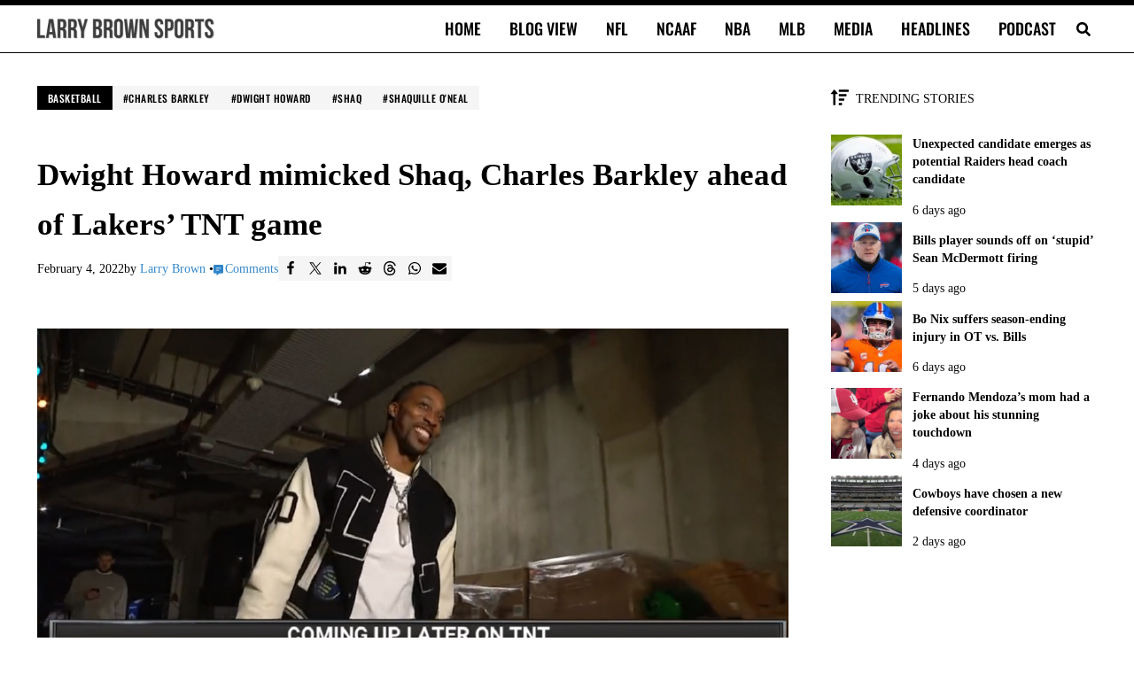

--- FILE ---
content_type: text/html; charset=UTF-8
request_url: https://larrybrownsports.com/basketball/dwight-howard-mimicked-shaq-charles-barkley-lakers-tnt-game/591548
body_size: 38533
content:
<!DOCTYPE html>
<html lang="en-US">
<head>
<meta charset="UTF-8">
<meta name="viewport" content="width=device-width, initial-scale=1">
<meta name="robots" content="index, follow, max-image-preview:large, max-snippet:-1, max-video-preview:-1">

	<!-- This site is optimized with the Yoast SEO Premium plugin v26.8 (Yoast SEO v26.8) - https://yoast.com/product/yoast-seo-premium-wordpress/ -->
	<link rel="preconnect" href="https://securepubads.g.doubleclick.net"><link rel="preconnect" href="https://capi.connatix.com"><link rel="preload" as="script" href="https://cdn.privacy-mgmt.com/unified/wrapperMessagingWithoutDetection.js"><link rel="preload" as="script" href="https://securepubads.g.doubleclick.net/tag/js/gpt.js"><script>
				// Initialize the dataLayer and gtag function ONCE.
				window.dataLayer = window.dataLayer || [];
				function gtag(){dataLayer.push(arguments);}

				// Set initial consent defaults before gtag.js loads
				gtag("consent", "default", {
					"ad_storage": "granted",
					"ad_user_data": "granted",
					"ad_personalization": "granted",
					"analytics_storage": "granted",
					"wait_for_update": 250
				});
				gtag("consent", "default", {
					"ad_storage": "denied",
					"ad_user_data": "denied",
					"ad_personalization": "denied",
					"analytics_storage": "denied",
					"region": ["AT", "BE", "BG", "CY", "CZ", "DE", "DK", "EE", "EL", "ES", "FI", "FR", "GB", "HR", "HU", "IE", "IS", "IT", "LI", "LT", "LU", "LV", "MT", "NL", "NO", "PL", "PT", "RO", "SE", "SI", "SK"],
					"wait_for_update": 500
				});

				// Standard gtag.js commands for initial page view
				gtag("js", new Date());

				// Configure the Publisher Google Tag if it exists.
				if ("G-CFHBD9FETM") {
					gtag("config", "G-CFHBD9FETM");
				}

				// Configure the Springwire Google Tag if it exists.
				if ("G-E81QTM3JDV") {
					gtag("config", "G-E81QTM3JDV");
				}
			</script><script async id="mai-publisher-gtag" src="https://www.googletagmanager.com/gtag/js?id=G-CFHBD9FETM"></script><script class="mai-publisher-sourcepoint">"use strict";function _typeof(t){return(_typeof="function"==typeof Symbol&&"symbol"==typeof Symbol.iterator?function(t){return typeof t}:function(t){return t&&"function"==typeof Symbol&&t.constructor===Symbol&&t!==Symbol.prototype?"symbol":typeof t})(t)}!function(){var t=function(){var t,e,o=[],n=window,r=n;for(;r;){try{if(r.frames.__tcfapiLocator){t=r;break}}catch(t){}if(r===n.top)break;r=r.parent}t||(!function t(){var e=n.document,o=!!n.frames.__tcfapiLocator;if(!o)if(e.body){var r=e.createElement("iframe");r.style.cssText="display:none",r.name="__tcfapiLocator",e.body.appendChild(r)}else setTimeout(t,5);return!o}(),n.__tcfapi=function(){for(var t=arguments.length,n=new Array(t),r=0;r<t;r++)n[r]=arguments[r];if(!n.length)return o;"setGdprApplies"===n[0]?n.length>3&&2===parseInt(n[1],10)&&"boolean"==typeof n[3]&&(e=n[3],"function"==typeof n[2]&&n[2]("set",!0)):"ping"===n[0]?"function"==typeof n[2]&&n[2]({gdprApplies:e,cmpLoaded:!1,cmpStatus:"stub"}):o.push(n)},n.addEventListener("message",(function(t){var e="string"==typeof t.data,o={};if(e)try{o=JSON.parse(t.data)}catch(t){}else o=t.data;var n="object"===_typeof(o)&&null!==o?o.__tcfapiCall:null;n&&window.__tcfapi(n.command,n.version,(function(o,r){var a={__tcfapiReturn:{returnValue:o,success:r,callId:n.callId}};t&&t.source&&t.source.postMessage&&t.source.postMessage(e?JSON.stringify(a):a,"*")}),n.parameter)}),!1))};"undefined"!=typeof module?module.exports=t:t()}();</script><script class="mai-publisher-sourcepoint">(function () { var e = false; var c = window; var t = document; function r() { if (!c.frames["__uspapiLocator"]) { if (t.body) { var a = t.body; var e = t.createElement("iframe"); e.style.cssText = "display:none"; e.name = "__uspapiLocator"; a.appendChild(e) } else { setTimeout(r, 5) } } } r(); function p() { var a = arguments; __uspapi.a = __uspapi.a || []; if (!a.length) { return __uspapi.a } else if (a[0] === "ping") { a[2]({ gdprAppliesGlobally: e, cmpLoaded: false }, true) } else { __uspapi.a.push([].slice.apply(a)) } } function l(t) { var r = typeof t.data === "string"; try { var a = r ? JSON.parse(t.data) : t.data; if (a.__cmpCall) { var n = a.__cmpCall; c.__uspapi(n.command, n.parameter, function (a, e) { var c = { __cmpReturn: { returnValue: a, success: e, callId: n.callId } }; t.source.postMessage(r ? JSON.stringify(c) : c, "*") }) } } catch (a) { } } if (typeof __uspapi !== "function") { c.__uspapi = p; __uspapi.msgHandler = l; c.addEventListener("message", l, false) } })();</script><script class="mai-publisher-sourcepoint">window.__gpp_addFrame=function(e){if(!window.frames[e])if(document.body){var t=document.createElement("iframe");t.style.cssText="display:none",t.name=e,document.body.appendChild(t)}else window.setTimeout(window.__gpp_addFrame,10,e)},window.__gpp_stub=function(){var e=arguments;if(__gpp.queue=__gpp.queue||[],__gpp.events=__gpp.events||[],!e.length||1==e.length&&"queue"==e[0])return __gpp.queue;if(1==e.length&&"events"==e[0])return __gpp.events;var t=e[0],p=e.length>1?e[1]:null,s=e.length>2?e[2]:null;if("ping"===t)p({gppVersion:"1.1",cmpStatus:"stub",cmpDisplayStatus:"hidden",signalStatus:"not ready",supportedAPIs:["2:tcfeuv2","5:tcfcav1","6:uspv1","7:usnat","8:usca","9:usva","10:usco","11:usut","12:usct"],cmpId:0,sectionList:[],applicableSections:[],gppString:"",parsedSections:{}},!0);else if("addEventListener"===t){"lastId"in __gpp||(__gpp.lastId=0),__gpp.lastId++;var n=__gpp.lastId;__gpp.events.push({id:n,callback:p,parameter:s}),p({eventName:"listenerRegistered",listenerId:n,data:!0,pingData:{gppVersion:"1.1",cmpStatus:"stub",cmpDisplayStatus:"hidden",signalStatus:"not ready",supportedAPIs:["2:tcfeuv2","5:tcfcav1","6:uspv1","7:usnat","8:usca","9:usva","10:usco","11:usut","12:usct"],cmpId:0,sectionList:[],applicableSections:[],gppString:"",parsedSections:{}}},!0)}else if("removeEventListener"===t){for(var a=!1,i=0;i<__gpp.events.length;i++)if(__gpp.events[i].id==s){__gpp.events.splice(i,1),a=!0;break}p({eventName:"listenerRemoved",listenerId:s,data:a,pingData:{gppVersion:"1.1",cmpStatus:"stub",cmpDisplayStatus:"hidden",signalStatus:"not ready",supportedAPIs:["2:tcfeuv2","5:tcfcav1","6:uspv1","7:usnat","8:usca","9:usva","10:usco","11:usut","12:usct"],cmpId:0,sectionList:[],applicableSections:[],gppString:"",parsedSections:{}}},!0)}else"hasSection"===t?p(!1,!0):"getSection"===t||"getField"===t?p(null,!0):__gpp.queue.push([].slice.apply(e))},window.__gpp_msghandler=function(e){var t="string"==typeof e.data;try{var p=t?JSON.parse(e.data):e.data}catch(e){p=null}if("object"==typeof p&&null!==p&&"__gppCall"in p){var s=p.__gppCall;window.__gpp(s.command,(function(p,n){var a={__gppReturn:{returnValue:p,success:n,callId:s.callId}};e.source.postMessage(t?JSON.stringify(a):a,"*")}),"parameter"in s?s.parameter:null,"version"in s?s.version:"1.1")}},"__gpp"in window&&"function"==typeof window.__gpp||(window.__gpp=window.__gpp_stub,window.addEventListener("message",window.__gpp_msghandler,!1),window.__gpp_addFrame("__gppLocator"));</script><script class="mai-publisher-sourcepoint">
		(function() {
			window._sp_queue = [];
			window._sp_ = {
				config: {
					accountId: 1970,
					baseEndpoint: "https://cdn.privacy-mgmt.com",
					propertyId: 38330,
					usnat: {
						groupPmId: 1109281,
						includeUspApi: true
					},
					gdpr: {
						groupPmId: 1109255
					},
					events: {
						onMessageReady: function(message_type) {
							console.info("[maiPub]cmp: onMessageReady pmLink clicked for ", message_type, arguments);
						},
						onMessageReceiveData: function (data) {
							console.info("[maiPub]cmp: onMessageReceiveData", arguments);
						},
						onSPReady: function() {
							console.info("[maiPub]cmp: onSPReady", arguments);
						},
						onMessageChoiceSelect: function() {
							console.info("[maiPub]cmp: onMessageChoiceSelect", arguments);
						},
						onMessageChoiceError: function(message_type, err) {
							console.info("[maiPub]cmp: onMessageChoiceError", arguments);
						},
						onPrivacyManagerAction: function(message_type, pmData) {
							console.info("[maiPub]cmp: onPrivacyManagerAction", arguments);
						},
						onPMCancel: function(message_type) {
							console.info("[maiPub]cmp: onPMCancel pmLink cancelled for ", message_type, arguments);
						},
						onConsentReady: function(message_type, uuid, tcData, info) {
							console.info("[maiPub]cmp: onConsentReady received:", message_type, info, arguments);

							const pmLink = document.getElementById("pmLink");
							if (pmLink) {
								pmLink.style.display = "inline";
							}

							// Only handle UI updates (Privacy Manager Links) here.
							// Ad consent logic is now handled exclusively in mai-publisher-ads.js via _sp_queue.

							if (message_type === "gdpr") {
								if (info.applies === true && pmLink) {
									pmLink.innerHTML = "Privacy Manager GDPR";
									pmLink.onclick = function(e) {
										e.preventDefault();
										if (window._sp_ && window._sp_.gdpr && window._sp_.gdpr.loadPrivacyManagerModal) {
											window._sp_.gdpr.loadPrivacyManagerModal();
										}
									};
								}
							}
							if (message_type === "usnat") {
								if (info.applies === true && pmLink) {
									pmLink.innerHTML = "Do Not Sell/Share My Personal Information";
									pmLink.onclick = function(e) {
										e.preventDefault();
										if (window._sp_ && window._sp_.usnat && window._sp_.usnat.loadPrivacyManagerModal) {
											window._sp_.usnat.loadPrivacyManagerModal();
										}
									};
								}
							}
						},
						onError: function(message_type, errorCode, errorObject, userReset) {
							console.info("[maiPub]cmp: onError", arguments);
						}
					}
				}
			};
			var script = document.createElement("script");
			script.async = true; // Load asynchronously to avoid blocking page render
			script.src = "https://cdn.privacy-mgmt.com/unified/wrapperMessagingWithoutDetection.js";
			document.head.appendChild(script);
		})();
		</script><script async id="mai-publisher-gpt" class="mai-publisher-gpt" src="https://securepubads.g.doubleclick.net/tag/js/gpt.js"></script><script type="text/javascript" id="mai-publisher-analytics-js-before">
/* <![CDATA[ */
const maiPubAnalyticsVars = {"analytics":[{"url":"https:\/\/analytics.larrybrownsports.com\/","id":1,"toPush":[["enableLinkTracking"],["trackPageView",null,{"dimension6":"Over 2 years","dimension7":"547","dimension8":"0-499 words","dimension9":"Post"}],["trackVisibleContentImpressions"]],"ajaxUrl":"https:\/\/larrybrownsports.com\/wp-admin\/admin-ajax.php","body":{"action":"maipub_views","nonce":"ae492b6234","type":"post","id":591548,"url":"https:\/\/larrybrownsports.com\/basketball\/dwight-howard-mimicked-shaq-charles-barkley-lakers-tnt-game\/591548","current":1769249452}}]};
//# sourceURL=mai-publisher-analytics-js-before
/* ]]> */
</script><script type="text/javascript" src="https://larrybrownsports.com/wp-content/plugins/mai-publisher/build/mai-publisher-analytics.js?ver=1.21.761ac6048219ddc465b0c" id="mai-publisher-analytics-js" async="async" data-wp-strategy="async"></script><script class="mai-publisher-ads-vars">/* <![CDATA[ */
var maiPubAdsVars = {"ppid":"","domain":"larrybrownsports.com","domainHashed":"bGJzLm1haS1jbG","bbNetworkCode":"23001026477","sellersName":"Larry Brown Sports","sellersId":"MTA1ODA4MA","gamBase":"\/23001026477,1058080\/larrybrownsports.com\/","gamChildNetworkCode":"\/1058080\/","pubGoogleTag":"G-CFHBD9FETM","swGoogleTag":"G-E81QTM3JDV","ads":{"spotlight":{"id":"spotlight","class":"mai-ad-unit","sizes":["out-of-page"],"sizesDesktop":["out-of-page"],"sizesTablet":["out-of-page"],"sizesMobile":["out-of-page"],"targets":{"al":"after-header","ap":"atf","at":"sp","asn":"mai-ad-spotlight"},"enabled_bidders":["prebid"]},"billboard":{"id":"billboard","class":"mai-ad-unit","sizes":[[300,50],[300,100],[300,250],[320,50],[336,280],[728,90],[750,100],[750,200],[750,300]],"sizesDesktop":[[728,90],[750,100],[750,200],[750,300]],"sizesTablet":[[300,50],[300,100],[300,250],[320,50],[336,280],[728,90]],"sizesMobile":[[300,50],[300,100],[300,250],[320,50],[336,280]],"targets":{"al":"content","asn":"mai-ad-billboard"},"enabled_bidders":["prebid"]},"billboard-2":{"id":"billboard","class":"mai-ad-unit","sizes":[[300,50],[300,100],[300,250],[320,50],[336,280],[728,90],[750,100],[750,200],[750,300]],"sizesDesktop":[[728,90],[750,100],[750,200],[750,300]],"sizesTablet":[[300,50],[300,100],[300,250],[320,50],[336,280],[728,90]],"sizesMobile":[[300,50],[300,100],[300,250],[320,50],[336,280]],"targets":{"al":"content","asn":"mai-ad-billboard-2"},"enabled_bidders":["prebid"]},"leaderboard":{"id":"leaderboard","class":"mai-ad-unit","sizes":[[300,50],[320,50],[320,100],[728,90]],"sizesDesktop":[[728,90]],"sizesTablet":[[300,50],[320,50],[728,90]],"sizesMobile":[[300,50],[320,50],[320,100]],"targets":{"al":"after-entry","asn":"mai-ad-leaderboard"},"enabled_bidders":["prebid"]},"leaderboard-2":{"id":"leaderboard","class":"mai-ad-unit","sizes":[[300,50],[320,50],[320,100],[728,90]],"sizesDesktop":[[728,90]],"sizesTablet":[[300,50],[320,50],[728,90]],"sizesMobile":[[300,50],[320,50],[320,100]],"targets":{"al":"after-entry","asn":"mai-ad-leaderboard-2"},"enabled_bidders":["prebid"]},"rectangle-medium-adhesion":{"id":"rectangle-medium-adhesion","class":"mai-ad-unit","sizes":[[200,200],[250,250],[300,250],[300,300]],"sizesDesktop":[[200,200],[250,250],[300,250],[300,300]],"sizesTablet":[[200,200],[250,250],[300,250],[300,300]],"sizesMobile":[[200,200],[250,250],[300,250],[300,300]],"targets":{"al":"after-sidebar-content","ap":"vs","asn":"mai-ad-rectangle-medium-adhesion"},"enabled_bidders":["prebid"]},"leaderboard-wide-adhesion":{"id":"leaderboard-wide-adhesion","class":"mai-ad-unit ","sizes":[[300,50],[300,100],[320,50],[320,100],[468,60],[728,90],[750,100],[970,90]],"sizesDesktop":[[728,90],[750,100],[970,90]],"sizesTablet":[[300,50],[300,100],[320,50],[468,60],[728,90]],"sizesMobile":[[300,50],[300,100],[320,50],[320,100]],"targets":{"al":"after-footer","ap":"bs","asn":"mai-ad-leaderboard-wide-adhesion"},"enabled_bidders":["prebid"]}},"videoAds":[],"targets":{"gd":"bGJzLm1haS1jbG","gs":"MTA1ODA4MA","ca":"24","cc":1,"cg":"basketball","cp":"\/basketball\/dwight-howard-mimicked-shaq-charles-barkley-lakers-tnt-game\/591548","ct":"po","iabct":["547"],"swuprt":"1","refresh":true},"magnite":true,"magniteVideo":false,"amazonUAM":false,"amazonVideoUAM":false,"loadDelay":"","debug":0,"pbjsDebug":0,"shouldTrack":true,"matomo":{"url":"https:\/\/analytics.larrybrownsports.com\/","site_id":1,"enabled":true},"id5PropertyId":1846,"pps":{"pps":{"taxonomies":{"IAB_CONTENT_2_2":{"values":["547"]},"IAB_AUDIENCE_1_1":{"values":["607"]}}}},"ortb2":{"site":{"id":"556630","name":"Larry Brown Sports","domain":"larrybrownsports.com","cat":["483"],"sectioncat":["547"],"pagecat":["547"],"page":"https:\/\/larrybrownsports.com\/basketball\/dwight-howard-mimicked-shaq-charles-barkley-lakers-tnt-game\/591548","ref":"","search":"","mobile":1,"privacypolicy":1,"publisher":{"id":"556630","name":"Larry Brown Sports","cat":["483"],"domain":"larrybrownsports.com","ext":{}}},"content":{"id":591548,"episode":"","title":"Dwight Howard mimicked Shaq, Charles Barkley ahead of Lakers&#8217; TNT game","series":"","season":"","artist":"","genre":"","album":"","isrc":"","producer":"","url":"https:\/\/larrybrownsports.com\/basketball\/dwight-howard-mimicked-shaq-charles-barkley-lakers-tnt-game\/591548","cat":["483"],"prodq":0,"context":5,"contentrating":"","userrating":"","keywords":"Basketball,Charles Barkley,Dwight Howard,Shaq,Shaquille O'Neal","livestream":0,"len":0,"lang":"en","embeddable":0,"ext":{}},"producer":{"name":"Larry Brown Sports","cat":["483"],"domain":"larrybrownsports.com","ext":{}},"user":{"data":[{"name":"IAB Audience Taxonomy 1.1","segment":[{"id":"607"}]}],"ext":{"data":{"logged_in":"no"}}},"regs":{"coppa":0}},"id5UserSync":{"userIds":[{"name":"id5Id","params":{"partner":1846,"externalModuleUrl":"https:\/\/cdn.id5-sync.com\/api\/1.0\/id5PrebidModule.js","pd":"[base64]","canCookieSync":true},"storage":{"type":"html5","name":"id5id","expires":90,"refreshInSeconds":7200}}],"auctionDelay":250}};
/* ]]> */</script><script id="mai-publisher-ads" class="mai-publisher-ads" src="https://larrybrownsports.com/wp-content/plugins/mai-publisher/build/mai-publisher-ads.js?ver=1.21.7d2b3830a5c52fddd4a42"></script><script async id="mai-publisher-connatix">!function(n){if(!window.cnx){window.cnx={},window.cnx.cmd=[];var t=n.createElement('iframe');t.src='javascript:false'; t.display='none',t.onload=function(){var n=t.contentWindow.document,c=n.createElement('script');c.src='//cd.connatix.com/connatix.player.js?cid=db8b4096-c769-48da-a4c5-9fbc9ec753f0',c.setAttribute('async','1'),c.setAttribute('type','text/javascript'),n.body.appendChild(c)},n.head.appendChild(t)}}(document);</script><title>Dwight Howard mimicked Shaq, Charles Barkley ahead of Lakers' TNT game</title>
	<meta name="description" content="Dwight Howard had a great impression of Shaq and Charles Barkley ahead of the Lakers' national TV game on TNT.">
	<link rel="canonical" href="https://larrybrownsports.com/basketball/dwight-howard-mimicked-shaq-charles-barkley-lakers-tnt-game/591548">
	<meta property="og:locale" content="en_US">
	<meta property="og:type" content="article">
	<meta property="og:title" content="Dwight Howard mimicked Shaq, Charles Barkley ahead of Lakers' TNT game">
	<meta property="og:description" content="Dwight Howard had a great reaction on Thursday upon learning that his Los Angeles Lakers were playing a nationally-televised game on TNT. Howard was">
	<meta property="og:url" content="https://larrybrownsports.com/basketball/dwight-howard-mimicked-shaq-charles-barkley-lakers-tnt-game/591548">
	<meta property="og:site_name" content="Larry Brown Sports">
	<meta property="article:publisher" content="https://www.facebook.com/LarryBrownSports">
	<meta property="article:published_time" content="2022-02-05T05:32:11+00:00">
	<meta property="og:image" content="https://larrybrownsports.com/wp-content/uploads/2022/02/dwight-howard-tnt.jpg">
	<meta property="og:image:width" content="1200">
	<meta property="og:image:height" content="638">
	<meta property="og:image:type" content="image/jpeg">
	<meta name="author" content="Larry Brown">
	<meta name="twitter:card" content="summary_large_image">
	<meta name="twitter:creator" content="@LBSports">
	<meta name="twitter:site" content="@larrybrownsport">
	<script type="application/ld+json" class="yoast-schema-graph">{"@context":"https://schema.org","@graph":[{"@type":"NewsArticle","@id":"https://larrybrownsports.com/basketball/dwight-howard-mimicked-shaq-charles-barkley-lakers-tnt-game/591548#article","isPartOf":{"@id":"https://larrybrownsports.com/basketball/dwight-howard-mimicked-shaq-charles-barkley-lakers-tnt-game/591548"},"author":{"name":"Larry Brown","@id":"https://larrybrownsports.com/#/schema/person/7c2a7c1f6b8ec479d1ea5126456f88ab"},"headline":"Dwight Howard mimicked Shaq, Charles Barkley ahead of Lakers&#8217; TNT game","datePublished":"2022-02-05T05:32:11+00:00","mainEntityOfPage":{"@id":"https://larrybrownsports.com/basketball/dwight-howard-mimicked-shaq-charles-barkley-lakers-tnt-game/591548"},"wordCount":176,"commentCount":0,"publisher":{"@id":"https://larrybrownsports.com/#organization"},"image":{"@id":"https://larrybrownsports.com/basketball/dwight-howard-mimicked-shaq-charles-barkley-lakers-tnt-game/591548#primaryimage"},"thumbnailUrl":"https://larrybrownsports.com/wp-content/uploads/2022/02/dwight-howard-tnt.jpg","keywords":["Charles Barkley","Dwight Howard","Shaq","Shaquille O'Neal"],"articleSection":["Basketball"],"inLanguage":"en-US","copyrightYear":"2022","copyrightHolder":{"@id":"https://larrybrownsports.com/#organization"}},{"@type":"WebPage","@id":"https://larrybrownsports.com/basketball/dwight-howard-mimicked-shaq-charles-barkley-lakers-tnt-game/591548","url":"https://larrybrownsports.com/basketball/dwight-howard-mimicked-shaq-charles-barkley-lakers-tnt-game/591548","name":"Dwight Howard mimicked Shaq, Charles Barkley ahead of Lakers' TNT game","isPartOf":{"@id":"https://larrybrownsports.com/#website"},"primaryImageOfPage":{"@id":"https://larrybrownsports.com/basketball/dwight-howard-mimicked-shaq-charles-barkley-lakers-tnt-game/591548#primaryimage"},"image":{"@id":"https://larrybrownsports.com/basketball/dwight-howard-mimicked-shaq-charles-barkley-lakers-tnt-game/591548#primaryimage"},"thumbnailUrl":"https://larrybrownsports.com/wp-content/uploads/2022/02/dwight-howard-tnt.jpg","datePublished":"2022-02-05T05:32:11+00:00","description":"Dwight Howard had a great impression of Shaq and Charles Barkley ahead of the Lakers' national TV game on TNT.","breadcrumb":{"@id":"https://larrybrownsports.com/basketball/dwight-howard-mimicked-shaq-charles-barkley-lakers-tnt-game/591548#breadcrumb"},"inLanguage":"en-US","potentialAction":[{"@type":"ReadAction","target":["https://larrybrownsports.com/basketball/dwight-howard-mimicked-shaq-charles-barkley-lakers-tnt-game/591548"]}]},{"@type":"ImageObject","inLanguage":"en-US","@id":"https://larrybrownsports.com/basketball/dwight-howard-mimicked-shaq-charles-barkley-lakers-tnt-game/591548#primaryimage","url":"https://larrybrownsports.com/wp-content/uploads/2022/02/dwight-howard-tnt.jpg","contentUrl":"https://larrybrownsports.com/wp-content/uploads/2022/02/dwight-howard-tnt.jpg","width":1200,"height":638,"caption":"Dwight Howard walks"},{"@type":"BreadcrumbList","@id":"https://larrybrownsports.com/basketball/dwight-howard-mimicked-shaq-charles-barkley-lakers-tnt-game/591548#breadcrumb","itemListElement":[{"@type":"ListItem","position":1,"name":"Home","item":"https://larrybrownsports.com/"},{"@type":"ListItem","position":2,"name":"Basketball","item":"https://larrybrownsports.com/category/basketball"},{"@type":"ListItem","position":3,"name":"Dwight Howard mimicked Shaq, Charles Barkley ahead of Lakers&#8217; TNT game"}]},{"@type":"WebSite","@id":"https://larrybrownsports.com/#website","url":"https://larrybrownsports.com/","name":"Larry Brown Sports","description":"Brown Bag it, Baby","publisher":{"@id":"https://larrybrownsports.com/#organization"},"alternateName":"LBS","potentialAction":[{"@type":"SearchAction","target":{"@type":"EntryPoint","urlTemplate":"https://larrybrownsports.com/?s={search_term_string}"},"query-input":{"@type":"PropertyValueSpecification","valueRequired":true,"valueName":"search_term_string"}}],"inLanguage":"en-US"},{"@type":"Organization","@id":"https://larrybrownsports.com/#organization","name":"Larry Brown Sports","alternateName":"LBS","url":"https://larrybrownsports.com/","logo":{"@type":"ImageObject","inLanguage":"en-US","@id":"https://larrybrownsports.com/#/schema/logo/image/","url":"https://larrybrownsports.com/wp-content/uploads/2020/10/lbs5.png","contentUrl":"https://larrybrownsports.com/wp-content/uploads/2020/10/lbs5.png","width":600,"height":60,"caption":"Larry Brown Sports"},"image":{"@id":"https://larrybrownsports.com/#/schema/logo/image/"},"sameAs":["https://www.facebook.com/LarryBrownSports","https://x.com/larrybrownsport","https://www.instagram.com/larrybrownsports/","https://www.linkedin.com/company/larrybrownsports","https://www.youtube.com/larrybrownsports"]},{"@type":"Person","@id":"https://larrybrownsports.com/#/schema/person/7c2a7c1f6b8ec479d1ea5126456f88ab","name":"Larry Brown","image":{"@type":"ImageObject","inLanguage":"en-US","@id":"https://larrybrownsports.com/#/schema/person/image/","url":"https://secure.gravatar.com/avatar/1b8d0ff2da315daf30d895a3338750908dc05ec1409903c77266374ca9462f4f?s=96&d=mm&r=g","contentUrl":"https://secure.gravatar.com/avatar/1b8d0ff2da315daf30d895a3338750908dc05ec1409903c77266374ca9462f4f?s=96&d=mm&r=g","caption":"Larry Brown"},"description":"Larry Brown is the founder of this website and has over 23 years of professional sports media experience. A former nationally-syndicated sports radio host at FOX Sports Radio and Sporting News Radio, Brown has published over 47,000 stories and is highly respected in the digital sports media field. He has experience as a content creator and editor. Brown covers all sports for Larry Brown Sports, ranging from NFL to NBA, MLB, college football, college basketball, golf, tennis and more. He currently hosts the popular Sports News Minute with Larry Brown podcast. You can reach him via email at larry at larrybrownsports dot com.","sameAs":["https://larrybrownsports.com","https://x.com/LBSports"],"url":"https://larrybrownsports.com/author/larry-brown"}]}</script>
	<!-- / Yoast SEO Premium plugin. -->


<link rel="dns-prefetch" href="//larrybrownsports.com">
<link rel="dns-prefetch" href="//www.googletagmanager.com">

<link rel="alternate" type="application/rss+xml" title="Larry Brown Sports &raquo; Feed" href="https://larrybrownsports.com/feed">
<link rel="preload" class="mai-preload" href="https://larrybrownsports.com/wp-content/fonts/tinos/buE2poGnedXvwjX-TmZJ9Q.woff2" as="font" type="font/woff2" crossorigin>
<link rel="preload" class="mai-preload" href="https://larrybrownsports.com/wp-content/fonts/tinos/buE4poGnedXvwjX7fmQ.woff2" as="font" type="font/woff2" crossorigin>
<link rel="preload" class="mai-preload" href="https://larrybrownsports.com/wp-content/fonts/oswald/TK3_WkUHHAIjg75cFRf3bXL8LICs18NvsUZiZQ.woff2" as="font" type="font/woff2" crossorigin>
<link rel="alternate" title="oEmbed (JSON)" type="application/json+oembed" href="https://larrybrownsports.com/wp-json/oembed/1.0/embed?url=https%3A%2F%2Flarrybrownsports.com%2Fbasketball%2Fdwight-howard-mimicked-shaq-charles-barkley-lakers-tnt-game%2F591548">
<link rel="alternate" title="oEmbed (XML)" type="text/xml+oembed" href="https://larrybrownsports.com/wp-json/oembed/1.0/embed?url=https%3A%2F%2Flarrybrownsports.com%2Fbasketball%2Fdwight-howard-mimicked-shaq-charles-barkley-lakers-tnt-game%2F591548&amp;format=xml">
<style id="wp-img-auto-sizes-contain-inline-css" type="text/css">
img:is([sizes=auto i],[sizes^="auto," i]){contain-intrinsic-size:3000px 1500px}
/*# sourceURL=wp-img-auto-sizes-contain-inline-css */
</style>
<link rel="stylesheet" id="wp-block-library-css" href="https://larrybrownsports.com/wp-includes/css/dist/block-library/style.min.css?ver=6.9" type="text/css" media="all">
<style id="wp-block-button-inline-css" type="text/css">
.wp-block-button__link{align-content:center;box-sizing:border-box;cursor:pointer;display:inline-block;height:100%;text-align:center;word-break:break-word}.wp-block-button__link.aligncenter{text-align:center}.wp-block-button__link.alignright{text-align:right}:where(.wp-block-button__link){border-radius:9999px;box-shadow:none;padding:calc(.667em + 2px) calc(1.333em + 2px);text-decoration:none}.wp-block-button[style*=text-decoration] .wp-block-button__link{text-decoration:inherit}.wp-block-buttons>.wp-block-button.has-custom-width{max-width:none}.wp-block-buttons>.wp-block-button.has-custom-width .wp-block-button__link{width:100%}.wp-block-buttons>.wp-block-button.has-custom-font-size .wp-block-button__link{font-size:inherit}.wp-block-buttons>.wp-block-button.wp-block-button__width-25{width:calc(25% - var(--wp--style--block-gap, .5em)*.75)}.wp-block-buttons>.wp-block-button.wp-block-button__width-50{width:calc(50% - var(--wp--style--block-gap, .5em)*.5)}.wp-block-buttons>.wp-block-button.wp-block-button__width-75{width:calc(75% - var(--wp--style--block-gap, .5em)*.25)}.wp-block-buttons>.wp-block-button.wp-block-button__width-100{flex-basis:100%;width:100%}.wp-block-buttons.is-vertical>.wp-block-button.wp-block-button__width-25{width:25%}.wp-block-buttons.is-vertical>.wp-block-button.wp-block-button__width-50{width:50%}.wp-block-buttons.is-vertical>.wp-block-button.wp-block-button__width-75{width:75%}.wp-block-button.is-style-squared,.wp-block-button__link.wp-block-button.is-style-squared{border-radius:0}.wp-block-button.no-border-radius,.wp-block-button__link.no-border-radius{border-radius:0!important}:root :where(.wp-block-button .wp-block-button__link.is-style-outline),:root :where(.wp-block-button.is-style-outline>.wp-block-button__link){border:2px solid;padding:.667em 1.333em}:root :where(.wp-block-button .wp-block-button__link.is-style-outline:not(.has-text-color)),:root :where(.wp-block-button.is-style-outline>.wp-block-button__link:not(.has-text-color)){color:currentColor}:root :where(.wp-block-button .wp-block-button__link.is-style-outline:not(.has-background)),:root :where(.wp-block-button.is-style-outline>.wp-block-button__link:not(.has-background)){background-color:initial;background-image:none}
/*# sourceURL=https://larrybrownsports.com/wp-includes/blocks/button/style.min.css */
</style>
<style id="wp-block-image-inline-css" type="text/css">
.wp-block-image>a,.wp-block-image>figure>a{display:inline-block}.wp-block-image img{box-sizing:border-box;height:auto;max-width:100%;vertical-align:bottom}@media not (prefers-reduced-motion){.wp-block-image img.hide{visibility:hidden}.wp-block-image img.show{animation:show-content-image .4s}}.wp-block-image[style*=border-radius] img,.wp-block-image[style*=border-radius]>a{border-radius:inherit}.wp-block-image.has-custom-border img{box-sizing:border-box}.wp-block-image.aligncenter{text-align:center}.wp-block-image.alignfull>a,.wp-block-image.alignwide>a{width:100%}.wp-block-image.alignfull img,.wp-block-image.alignwide img{height:auto;width:100%}.wp-block-image .aligncenter,.wp-block-image .alignleft,.wp-block-image .alignright,.wp-block-image.aligncenter,.wp-block-image.alignleft,.wp-block-image.alignright{display:table}.wp-block-image .aligncenter>figcaption,.wp-block-image .alignleft>figcaption,.wp-block-image .alignright>figcaption,.wp-block-image.aligncenter>figcaption,.wp-block-image.alignleft>figcaption,.wp-block-image.alignright>figcaption{caption-side:bottom;display:table-caption}.wp-block-image .alignleft{float:left;margin:.5em 1em .5em 0}.wp-block-image .alignright{float:right;margin:.5em 0 .5em 1em}.wp-block-image .aligncenter{margin-left:auto;margin-right:auto}.wp-block-image :where(figcaption){margin-bottom:1em;margin-top:.5em}.wp-block-image.is-style-circle-mask img{border-radius:9999px}@supports ((-webkit-mask-image:none) or (mask-image:none)) or (-webkit-mask-image:none){.wp-block-image.is-style-circle-mask img{border-radius:0;-webkit-mask-image:url('data:image/svg+xml;utf8,<svg viewBox="0 0 100 100" xmlns="http://www.w3.org/2000/svg"><circle cx="50" cy="50" r="50"/>');mask-image:url('data:image/svg+xml;utf8,<svg viewBox="0 0 100 100" xmlns="http://www.w3.org/2000/svg"><circle cx="50" cy="50" r="50"/>');mask-mode:alpha;-webkit-mask-position:center;mask-position:center;-webkit-mask-repeat:no-repeat;mask-repeat:no-repeat;-webkit-mask-size:contain;mask-size:contain}}:root :where(.wp-block-image.is-style-rounded img,.wp-block-image .is-style-rounded img){border-radius:9999px}.wp-block-image figure{margin:0}.wp-lightbox-container{display:flex;flex-direction:column;position:relative}.wp-lightbox-container img{cursor:zoom-in}.wp-lightbox-container img:hover+button{opacity:1}.wp-lightbox-container button{align-items:center;backdrop-filter:blur(16px) saturate(180%);background-color:#5a5a5a40;border:none;border-radius:4px;cursor:zoom-in;display:flex;height:20px;justify-content:center;opacity:0;padding:0;position:absolute;right:16px;text-align:center;top:16px;width:20px;z-index:100}@media not (prefers-reduced-motion){.wp-lightbox-container button{transition:opacity .2s ease}}.wp-lightbox-container button:focus-visible{outline:3px auto #5a5a5a40;outline:3px auto -webkit-focus-ring-color;outline-offset:3px}.wp-lightbox-container button:hover{cursor:pointer;opacity:1}.wp-lightbox-container button:focus{opacity:1}.wp-lightbox-container button:focus,.wp-lightbox-container button:hover,.wp-lightbox-container button:not(:hover):not(:active):not(.has-background){background-color:#5a5a5a40;border:none}.wp-lightbox-overlay{box-sizing:border-box;cursor:zoom-out;height:100vh;left:0;overflow:hidden;position:fixed;top:0;visibility:hidden;width:100%;z-index:100000}.wp-lightbox-overlay .close-button{align-items:center;cursor:pointer;display:flex;justify-content:center;min-height:40px;min-width:40px;padding:0;position:absolute;right:calc(env(safe-area-inset-right) + 16px);top:calc(env(safe-area-inset-top) + 16px);z-index:5000000}.wp-lightbox-overlay .close-button:focus,.wp-lightbox-overlay .close-button:hover,.wp-lightbox-overlay .close-button:not(:hover):not(:active):not(.has-background){background:none;border:none}.wp-lightbox-overlay .lightbox-image-container{height:var(--wp--lightbox-container-height);left:50%;overflow:hidden;position:absolute;top:50%;transform:translate(-50%,-50%);transform-origin:top left;width:var(--wp--lightbox-container-width);z-index:9999999999}.wp-lightbox-overlay .wp-block-image{align-items:center;box-sizing:border-box;display:flex;height:100%;justify-content:center;margin:0;position:relative;transform-origin:0 0;width:100%;z-index:3000000}.wp-lightbox-overlay .wp-block-image img{height:var(--wp--lightbox-image-height);min-height:var(--wp--lightbox-image-height);min-width:var(--wp--lightbox-image-width);width:var(--wp--lightbox-image-width)}.wp-lightbox-overlay .wp-block-image figcaption{display:none}.wp-lightbox-overlay button{background:none;border:none}.wp-lightbox-overlay .scrim{background-color:#fff;height:100%;opacity:.9;position:absolute;width:100%;z-index:2000000}.wp-lightbox-overlay.active{visibility:visible}@media not (prefers-reduced-motion){.wp-lightbox-overlay.active{animation:turn-on-visibility .25s both}.wp-lightbox-overlay.active img{animation:turn-on-visibility .35s both}.wp-lightbox-overlay.show-closing-animation:not(.active){animation:turn-off-visibility .35s both}.wp-lightbox-overlay.show-closing-animation:not(.active) img{animation:turn-off-visibility .25s both}.wp-lightbox-overlay.zoom.active{animation:none;opacity:1;visibility:visible}.wp-lightbox-overlay.zoom.active .lightbox-image-container{animation:lightbox-zoom-in .4s}.wp-lightbox-overlay.zoom.active .lightbox-image-container img{animation:none}.wp-lightbox-overlay.zoom.active .scrim{animation:turn-on-visibility .4s forwards}.wp-lightbox-overlay.zoom.show-closing-animation:not(.active){animation:none}.wp-lightbox-overlay.zoom.show-closing-animation:not(.active) .lightbox-image-container{animation:lightbox-zoom-out .4s}.wp-lightbox-overlay.zoom.show-closing-animation:not(.active) .lightbox-image-container img{animation:none}.wp-lightbox-overlay.zoom.show-closing-animation:not(.active) .scrim{animation:turn-off-visibility .4s forwards}}@keyframes show-content-image{0%{visibility:hidden}99%{visibility:hidden}to{visibility:visible}}@keyframes turn-on-visibility{0%{opacity:0}to{opacity:1}}@keyframes turn-off-visibility{0%{opacity:1;visibility:visible}99%{opacity:0;visibility:visible}to{opacity:0;visibility:hidden}}@keyframes lightbox-zoom-in{0%{transform:translate(calc((-100vw + var(--wp--lightbox-scrollbar-width))/2 + var(--wp--lightbox-initial-left-position)),calc(-50vh + var(--wp--lightbox-initial-top-position))) scale(var(--wp--lightbox-scale))}to{transform:translate(-50%,-50%) scale(1)}}@keyframes lightbox-zoom-out{0%{transform:translate(-50%,-50%) scale(1);visibility:visible}99%{visibility:visible}to{transform:translate(calc((-100vw + var(--wp--lightbox-scrollbar-width))/2 + var(--wp--lightbox-initial-left-position)),calc(-50vh + var(--wp--lightbox-initial-top-position))) scale(var(--wp--lightbox-scale));visibility:hidden}}
/*# sourceURL=https://larrybrownsports.com/wp-includes/blocks/image/style.min.css */
</style>
<style id="wp-block-image-theme-inline-css" type="text/css">
:root :where(.wp-block-image figcaption){color:#555;font-size:13px;text-align:center}.is-dark-theme :root :where(.wp-block-image figcaption){color:#ffffffa6}.wp-block-image{margin:0 0 1em}
/*# sourceURL=https://larrybrownsports.com/wp-includes/blocks/image/theme.min.css */
</style>
<style id="wp-block-buttons-inline-css" type="text/css">
.wp-block-buttons{box-sizing:border-box}.wp-block-buttons.is-vertical{flex-direction:column}.wp-block-buttons.is-vertical>.wp-block-button:last-child{margin-bottom:0}.wp-block-buttons>.wp-block-button{display:inline-block;margin:0}.wp-block-buttons.is-content-justification-left{justify-content:flex-start}.wp-block-buttons.is-content-justification-left.is-vertical{align-items:flex-start}.wp-block-buttons.is-content-justification-center{justify-content:center}.wp-block-buttons.is-content-justification-center.is-vertical{align-items:center}.wp-block-buttons.is-content-justification-right{justify-content:flex-end}.wp-block-buttons.is-content-justification-right.is-vertical{align-items:flex-end}.wp-block-buttons.is-content-justification-space-between{justify-content:space-between}.wp-block-buttons.aligncenter{text-align:center}.wp-block-buttons:not(.is-content-justification-space-between,.is-content-justification-right,.is-content-justification-left,.is-content-justification-center) .wp-block-button.aligncenter{margin-left:auto;margin-right:auto;width:100%}.wp-block-buttons[style*=text-decoration] .wp-block-button,.wp-block-buttons[style*=text-decoration] .wp-block-button__link{text-decoration:inherit}.wp-block-buttons.has-custom-font-size .wp-block-button__link{font-size:inherit}.wp-block-buttons .wp-block-button__link{width:100%}.wp-block-button.aligncenter{text-align:center}
/*# sourceURL=https://larrybrownsports.com/wp-includes/blocks/buttons/style.min.css */
</style>
<style id="wp-block-post-featured-image-inline-css" type="text/css">
.wp-block-post-featured-image{margin-left:0;margin-right:0}.wp-block-post-featured-image a{display:block;height:100%}.wp-block-post-featured-image :where(img){box-sizing:border-box;height:auto;max-width:100%;vertical-align:bottom;width:100%}.wp-block-post-featured-image.alignfull img,.wp-block-post-featured-image.alignwide img{width:100%}.wp-block-post-featured-image .wp-block-post-featured-image__overlay.has-background-dim{background-color:#000;inset:0;position:absolute}.wp-block-post-featured-image{position:relative}.wp-block-post-featured-image .wp-block-post-featured-image__overlay.has-background-gradient{background-color:initial}.wp-block-post-featured-image .wp-block-post-featured-image__overlay.has-background-dim-0{opacity:0}.wp-block-post-featured-image .wp-block-post-featured-image__overlay.has-background-dim-10{opacity:.1}.wp-block-post-featured-image .wp-block-post-featured-image__overlay.has-background-dim-20{opacity:.2}.wp-block-post-featured-image .wp-block-post-featured-image__overlay.has-background-dim-30{opacity:.3}.wp-block-post-featured-image .wp-block-post-featured-image__overlay.has-background-dim-40{opacity:.4}.wp-block-post-featured-image .wp-block-post-featured-image__overlay.has-background-dim-50{opacity:.5}.wp-block-post-featured-image .wp-block-post-featured-image__overlay.has-background-dim-60{opacity:.6}.wp-block-post-featured-image .wp-block-post-featured-image__overlay.has-background-dim-70{opacity:.7}.wp-block-post-featured-image .wp-block-post-featured-image__overlay.has-background-dim-80{opacity:.8}.wp-block-post-featured-image .wp-block-post-featured-image__overlay.has-background-dim-90{opacity:.9}.wp-block-post-featured-image .wp-block-post-featured-image__overlay.has-background-dim-100{opacity:1}.wp-block-post-featured-image:where(.alignleft,.alignright){width:100%}
/*# sourceURL=https://larrybrownsports.com/wp-includes/blocks/post-featured-image/style.min.css */
</style>
<style id="wp-block-group-inline-css" type="text/css">
.wp-block-group{box-sizing:border-box}:where(.wp-block-group.wp-block-group-is-layout-constrained){position:relative}
/*# sourceURL=https://larrybrownsports.com/wp-includes/blocks/group/style.min.css */
</style>
<style id="wp-block-group-theme-inline-css" type="text/css">
:where(.wp-block-group.has-background){padding:1.25em 2.375em}
/*# sourceURL=https://larrybrownsports.com/wp-includes/blocks/group/theme.min.css */
</style>
<style id="wp-block-paragraph-inline-css" type="text/css">
.is-small-text{font-size:.875em}.is-regular-text{font-size:1em}.is-large-text{font-size:2.25em}.is-larger-text{font-size:3em}.has-drop-cap:not(:focus):first-letter{float:left;font-size:8.4em;font-style:normal;font-weight:100;line-height:.68;margin:.05em .1em 0 0;text-transform:uppercase}body.rtl .has-drop-cap:not(:focus):first-letter{float:none;margin-left:.1em}p.has-drop-cap.has-background{overflow:hidden}:root :where(p.has-background){padding:1.25em 2.375em}:where(p.has-text-color:not(.has-link-color)) a{color:inherit}p.has-text-align-left[style*="writing-mode:vertical-lr"],p.has-text-align-right[style*="writing-mode:vertical-rl"]{rotate:180deg}
/*# sourceURL=https://larrybrownsports.com/wp-includes/blocks/paragraph/style.min.css */
</style>
<style id="wp-block-separator-inline-css" type="text/css">
@charset "UTF-8";.wp-block-separator{border:none;border-top:2px solid}:root :where(.wp-block-separator.is-style-dots){height:auto;line-height:1;text-align:center}:root :where(.wp-block-separator.is-style-dots):before{color:currentColor;content:"&#183;&#183;&#183;";font-family:serif;font-size:1.5em;letter-spacing:2em;padding-left:2em}.wp-block-separator.is-style-dots{background:none!important;border:none!important}
/*# sourceURL=https://larrybrownsports.com/wp-includes/blocks/separator/style.min.css */
</style>
<style id="wp-block-separator-theme-inline-css" type="text/css">
.wp-block-separator.has-css-opacity{opacity:.4}.wp-block-separator{border:none;border-bottom:2px solid;margin-left:auto;margin-right:auto}.wp-block-separator.has-alpha-channel-opacity{opacity:1}.wp-block-separator:not(.is-style-wide):not(.is-style-dots){width:100px}.wp-block-separator.has-background:not(.is-style-dots){border-bottom:none;height:1px}.wp-block-separator.has-background:not(.is-style-wide):not(.is-style-dots){height:2px}
/*# sourceURL=https://larrybrownsports.com/wp-includes/blocks/separator/theme.min.css */
</style>
<style id="wp-block-social-links-inline-css" type="text/css">
.wp-block-social-links{background:none;box-sizing:border-box;margin-left:0;padding-left:0;padding-right:0;text-indent:0}.wp-block-social-links .wp-social-link a,.wp-block-social-links .wp-social-link a:hover{border-bottom:0;box-shadow:none;text-decoration:none}.wp-block-social-links .wp-social-link svg{height:1em;width:1em}.wp-block-social-links .wp-social-link span:not(.screen-reader-text){font-size:.65em;margin-left:.5em;margin-right:.5em}.wp-block-social-links.has-small-icon-size{font-size:16px}.wp-block-social-links,.wp-block-social-links.has-normal-icon-size{font-size:24px}.wp-block-social-links.has-large-icon-size{font-size:36px}.wp-block-social-links.has-huge-icon-size{font-size:48px}.wp-block-social-links.aligncenter{display:flex;justify-content:center}.wp-block-social-links.alignright{justify-content:flex-end}.wp-block-social-link{border-radius:9999px;display:block}@media not (prefers-reduced-motion){.wp-block-social-link{transition:transform .1s ease}}.wp-block-social-link{height:auto}.wp-block-social-link a{align-items:center;display:flex;line-height:0}.wp-block-social-link:hover{transform:scale(1.1)}.wp-block-social-links .wp-block-social-link.wp-social-link{display:inline-block;margin:0;padding:0}.wp-block-social-links .wp-block-social-link.wp-social-link .wp-block-social-link-anchor,.wp-block-social-links .wp-block-social-link.wp-social-link .wp-block-social-link-anchor svg,.wp-block-social-links .wp-block-social-link.wp-social-link .wp-block-social-link-anchor:active,.wp-block-social-links .wp-block-social-link.wp-social-link .wp-block-social-link-anchor:hover,.wp-block-social-links .wp-block-social-link.wp-social-link .wp-block-social-link-anchor:visited{color:currentColor;fill:currentColor}:where(.wp-block-social-links:not(.is-style-logos-only)) .wp-social-link{background-color:#f0f0f0;color:#444}:where(.wp-block-social-links:not(.is-style-logos-only)) .wp-social-link-amazon{background-color:#f90;color:#fff}:where(.wp-block-social-links:not(.is-style-logos-only)) .wp-social-link-bandcamp{background-color:#1ea0c3;color:#fff}:where(.wp-block-social-links:not(.is-style-logos-only)) .wp-social-link-behance{background-color:#0757fe;color:#fff}:where(.wp-block-social-links:not(.is-style-logos-only)) .wp-social-link-bluesky{background-color:#0a7aff;color:#fff}:where(.wp-block-social-links:not(.is-style-logos-only)) .wp-social-link-codepen{background-color:#1e1f26;color:#fff}:where(.wp-block-social-links:not(.is-style-logos-only)) .wp-social-link-deviantart{background-color:#02e49b;color:#fff}:where(.wp-block-social-links:not(.is-style-logos-only)) .wp-social-link-discord{background-color:#5865f2;color:#fff}:where(.wp-block-social-links:not(.is-style-logos-only)) .wp-social-link-dribbble{background-color:#e94c89;color:#fff}:where(.wp-block-social-links:not(.is-style-logos-only)) .wp-social-link-dropbox{background-color:#4280ff;color:#fff}:where(.wp-block-social-links:not(.is-style-logos-only)) .wp-social-link-etsy{background-color:#f45800;color:#fff}:where(.wp-block-social-links:not(.is-style-logos-only)) .wp-social-link-facebook{background-color:#0866ff;color:#fff}:where(.wp-block-social-links:not(.is-style-logos-only)) .wp-social-link-fivehundredpx{background-color:#000;color:#fff}:where(.wp-block-social-links:not(.is-style-logos-only)) .wp-social-link-flickr{background-color:#0461dd;color:#fff}:where(.wp-block-social-links:not(.is-style-logos-only)) .wp-social-link-foursquare{background-color:#e65678;color:#fff}:where(.wp-block-social-links:not(.is-style-logos-only)) .wp-social-link-github{background-color:#24292d;color:#fff}:where(.wp-block-social-links:not(.is-style-logos-only)) .wp-social-link-goodreads{background-color:#eceadd;color:#382110}:where(.wp-block-social-links:not(.is-style-logos-only)) .wp-social-link-google{background-color:#ea4434;color:#fff}:where(.wp-block-social-links:not(.is-style-logos-only)) .wp-social-link-gravatar{background-color:#1d4fc4;color:#fff}:where(.wp-block-social-links:not(.is-style-logos-only)) .wp-social-link-instagram{background-color:#f00075;color:#fff}:where(.wp-block-social-links:not(.is-style-logos-only)) .wp-social-link-lastfm{background-color:#e21b24;color:#fff}:where(.wp-block-social-links:not(.is-style-logos-only)) .wp-social-link-linkedin{background-color:#0d66c2;color:#fff}:where(.wp-block-social-links:not(.is-style-logos-only)) .wp-social-link-mastodon{background-color:#3288d4;color:#fff}:where(.wp-block-social-links:not(.is-style-logos-only)) .wp-social-link-medium{background-color:#000;color:#fff}:where(.wp-block-social-links:not(.is-style-logos-only)) .wp-social-link-meetup{background-color:#f6405f;color:#fff}:where(.wp-block-social-links:not(.is-style-logos-only)) .wp-social-link-patreon{background-color:#000;color:#fff}:where(.wp-block-social-links:not(.is-style-logos-only)) .wp-social-link-pinterest{background-color:#e60122;color:#fff}:where(.wp-block-social-links:not(.is-style-logos-only)) .wp-social-link-pocket{background-color:#ef4155;color:#fff}:where(.wp-block-social-links:not(.is-style-logos-only)) .wp-social-link-reddit{background-color:#ff4500;color:#fff}:where(.wp-block-social-links:not(.is-style-logos-only)) .wp-social-link-skype{background-color:#0478d7;color:#fff}:where(.wp-block-social-links:not(.is-style-logos-only)) .wp-social-link-snapchat{background-color:#fefc00;color:#fff;stroke:#000}:where(.wp-block-social-links:not(.is-style-logos-only)) .wp-social-link-soundcloud{background-color:#ff5600;color:#fff}:where(.wp-block-social-links:not(.is-style-logos-only)) .wp-social-link-spotify{background-color:#1bd760;color:#fff}:where(.wp-block-social-links:not(.is-style-logos-only)) .wp-social-link-telegram{background-color:#2aabee;color:#fff}:where(.wp-block-social-links:not(.is-style-logos-only)) .wp-social-link-threads{background-color:#000;color:#fff}:where(.wp-block-social-links:not(.is-style-logos-only)) .wp-social-link-tiktok{background-color:#000;color:#fff}:where(.wp-block-social-links:not(.is-style-logos-only)) .wp-social-link-tumblr{background-color:#011835;color:#fff}:where(.wp-block-social-links:not(.is-style-logos-only)) .wp-social-link-twitch{background-color:#6440a4;color:#fff}:where(.wp-block-social-links:not(.is-style-logos-only)) .wp-social-link-twitter{background-color:#1da1f2;color:#fff}:where(.wp-block-social-links:not(.is-style-logos-only)) .wp-social-link-vimeo{background-color:#1eb7ea;color:#fff}:where(.wp-block-social-links:not(.is-style-logos-only)) .wp-social-link-vk{background-color:#4680c2;color:#fff}:where(.wp-block-social-links:not(.is-style-logos-only)) .wp-social-link-wordpress{background-color:#3499cd;color:#fff}:where(.wp-block-social-links:not(.is-style-logos-only)) .wp-social-link-whatsapp{background-color:#25d366;color:#fff}:where(.wp-block-social-links:not(.is-style-logos-only)) .wp-social-link-x{background-color:#000;color:#fff}:where(.wp-block-social-links:not(.is-style-logos-only)) .wp-social-link-yelp{background-color:#d32422;color:#fff}:where(.wp-block-social-links:not(.is-style-logos-only)) .wp-social-link-youtube{background-color:red;color:#fff}:where(.wp-block-social-links.is-style-logos-only) .wp-social-link{background:none}:where(.wp-block-social-links.is-style-logos-only) .wp-social-link svg{height:1.25em;width:1.25em}:where(.wp-block-social-links.is-style-logos-only) .wp-social-link-amazon{color:#f90}:where(.wp-block-social-links.is-style-logos-only) .wp-social-link-bandcamp{color:#1ea0c3}:where(.wp-block-social-links.is-style-logos-only) .wp-social-link-behance{color:#0757fe}:where(.wp-block-social-links.is-style-logos-only) .wp-social-link-bluesky{color:#0a7aff}:where(.wp-block-social-links.is-style-logos-only) .wp-social-link-codepen{color:#1e1f26}:where(.wp-block-social-links.is-style-logos-only) .wp-social-link-deviantart{color:#02e49b}:where(.wp-block-social-links.is-style-logos-only) .wp-social-link-discord{color:#5865f2}:where(.wp-block-social-links.is-style-logos-only) .wp-social-link-dribbble{color:#e94c89}:where(.wp-block-social-links.is-style-logos-only) .wp-social-link-dropbox{color:#4280ff}:where(.wp-block-social-links.is-style-logos-only) .wp-social-link-etsy{color:#f45800}:where(.wp-block-social-links.is-style-logos-only) .wp-social-link-facebook{color:#0866ff}:where(.wp-block-social-links.is-style-logos-only) .wp-social-link-fivehundredpx{color:#000}:where(.wp-block-social-links.is-style-logos-only) .wp-social-link-flickr{color:#0461dd}:where(.wp-block-social-links.is-style-logos-only) .wp-social-link-foursquare{color:#e65678}:where(.wp-block-social-links.is-style-logos-only) .wp-social-link-github{color:#24292d}:where(.wp-block-social-links.is-style-logos-only) .wp-social-link-goodreads{color:#382110}:where(.wp-block-social-links.is-style-logos-only) .wp-social-link-google{color:#ea4434}:where(.wp-block-social-links.is-style-logos-only) .wp-social-link-gravatar{color:#1d4fc4}:where(.wp-block-social-links.is-style-logos-only) .wp-social-link-instagram{color:#f00075}:where(.wp-block-social-links.is-style-logos-only) .wp-social-link-lastfm{color:#e21b24}:where(.wp-block-social-links.is-style-logos-only) .wp-social-link-linkedin{color:#0d66c2}:where(.wp-block-social-links.is-style-logos-only) .wp-social-link-mastodon{color:#3288d4}:where(.wp-block-social-links.is-style-logos-only) .wp-social-link-medium{color:#000}:where(.wp-block-social-links.is-style-logos-only) .wp-social-link-meetup{color:#f6405f}:where(.wp-block-social-links.is-style-logos-only) .wp-social-link-patreon{color:#000}:where(.wp-block-social-links.is-style-logos-only) .wp-social-link-pinterest{color:#e60122}:where(.wp-block-social-links.is-style-logos-only) .wp-social-link-pocket{color:#ef4155}:where(.wp-block-social-links.is-style-logos-only) .wp-social-link-reddit{color:#ff4500}:where(.wp-block-social-links.is-style-logos-only) .wp-social-link-skype{color:#0478d7}:where(.wp-block-social-links.is-style-logos-only) .wp-social-link-snapchat{color:#fff;stroke:#000}:where(.wp-block-social-links.is-style-logos-only) .wp-social-link-soundcloud{color:#ff5600}:where(.wp-block-social-links.is-style-logos-only) .wp-social-link-spotify{color:#1bd760}:where(.wp-block-social-links.is-style-logos-only) .wp-social-link-telegram{color:#2aabee}:where(.wp-block-social-links.is-style-logos-only) .wp-social-link-threads{color:#000}:where(.wp-block-social-links.is-style-logos-only) .wp-social-link-tiktok{color:#000}:where(.wp-block-social-links.is-style-logos-only) .wp-social-link-tumblr{color:#011835}:where(.wp-block-social-links.is-style-logos-only) .wp-social-link-twitch{color:#6440a4}:where(.wp-block-social-links.is-style-logos-only) .wp-social-link-twitter{color:#1da1f2}:where(.wp-block-social-links.is-style-logos-only) .wp-social-link-vimeo{color:#1eb7ea}:where(.wp-block-social-links.is-style-logos-only) .wp-social-link-vk{color:#4680c2}:where(.wp-block-social-links.is-style-logos-only) .wp-social-link-whatsapp{color:#25d366}:where(.wp-block-social-links.is-style-logos-only) .wp-social-link-wordpress{color:#3499cd}:where(.wp-block-social-links.is-style-logos-only) .wp-social-link-x{color:#000}:where(.wp-block-social-links.is-style-logos-only) .wp-social-link-yelp{color:#d32422}:where(.wp-block-social-links.is-style-logos-only) .wp-social-link-youtube{color:red}.wp-block-social-links.is-style-pill-shape .wp-social-link{width:auto}:root :where(.wp-block-social-links .wp-social-link a){padding:.25em}:root :where(.wp-block-social-links.is-style-logos-only .wp-social-link a){padding:0}:root :where(.wp-block-social-links.is-style-pill-shape .wp-social-link a){padding-left:.6666666667em;padding-right:.6666666667em}.wp-block-social-links:not(.has-icon-color):not(.has-icon-background-color) .wp-social-link-snapchat .wp-block-social-link-label{color:#000}
/*# sourceURL=https://larrybrownsports.com/wp-includes/blocks/social-links/style.min.css */
</style>
<style id="global-styles-inline-css" type="text/css">
:root{--wp--preset--aspect-ratio--square: 1;--wp--preset--aspect-ratio--4-3: 4/3;--wp--preset--aspect-ratio--3-4: 3/4;--wp--preset--aspect-ratio--3-2: 3/2;--wp--preset--aspect-ratio--2-3: 2/3;--wp--preset--aspect-ratio--16-9: 16/9;--wp--preset--aspect-ratio--9-16: 9/16;--wp--preset--color--black: #000000;--wp--preset--color--cyan-bluish-gray: #abb8c3;--wp--preset--color--white: #ffffff;--wp--preset--color--pale-pink: #f78da7;--wp--preset--color--vivid-red: #cf2e2e;--wp--preset--color--luminous-vivid-orange: #ff6900;--wp--preset--color--luminous-vivid-amber: #fcb900;--wp--preset--color--light-green-cyan: #7bdcb5;--wp--preset--color--vivid-green-cyan: #00d084;--wp--preset--color--pale-cyan-blue: #8ed1fc;--wp--preset--color--vivid-cyan-blue: #0693e3;--wp--preset--color--vivid-purple: #9b51e0;--wp--preset--gradient--vivid-cyan-blue-to-vivid-purple: linear-gradient(135deg,rgb(6,147,227) 0%,rgb(155,81,224) 100%);--wp--preset--gradient--light-green-cyan-to-vivid-green-cyan: linear-gradient(135deg,rgb(122,220,180) 0%,rgb(0,208,130) 100%);--wp--preset--gradient--luminous-vivid-amber-to-luminous-vivid-orange: linear-gradient(135deg,rgb(252,185,0) 0%,rgb(255,105,0) 100%);--wp--preset--gradient--luminous-vivid-orange-to-vivid-red: linear-gradient(135deg,rgb(255,105,0) 0%,rgb(207,46,46) 100%);--wp--preset--gradient--very-light-gray-to-cyan-bluish-gray: linear-gradient(135deg,rgb(238,238,238) 0%,rgb(169,184,195) 100%);--wp--preset--gradient--cool-to-warm-spectrum: linear-gradient(135deg,rgb(74,234,220) 0%,rgb(151,120,209) 20%,rgb(207,42,186) 40%,rgb(238,44,130) 60%,rgb(251,105,98) 80%,rgb(254,248,76) 100%);--wp--preset--gradient--blush-light-purple: linear-gradient(135deg,rgb(255,206,236) 0%,rgb(152,150,240) 100%);--wp--preset--gradient--blush-bordeaux: linear-gradient(135deg,rgb(254,205,165) 0%,rgb(254,45,45) 50%,rgb(107,0,62) 100%);--wp--preset--gradient--luminous-dusk: linear-gradient(135deg,rgb(255,203,112) 0%,rgb(199,81,192) 50%,rgb(65,88,208) 100%);--wp--preset--gradient--pale-ocean: linear-gradient(135deg,rgb(255,245,203) 0%,rgb(182,227,212) 50%,rgb(51,167,181) 100%);--wp--preset--gradient--electric-grass: linear-gradient(135deg,rgb(202,248,128) 0%,rgb(113,206,126) 100%);--wp--preset--gradient--midnight: linear-gradient(135deg,rgb(2,3,129) 0%,rgb(40,116,252) 100%);--wp--preset--gradient--subtle: linear-gradient(180deg,rgb(245,245,245) 0%,rgb(255,255,255) 100%);--wp--preset--font-size--small: 13px;--wp--preset--font-size--medium: 20px;--wp--preset--font-size--large: 36px;--wp--preset--font-size--x-large: 42px;--wp--preset--spacing--20: 0.44rem;--wp--preset--spacing--30: 0.67rem;--wp--preset--spacing--40: 1rem;--wp--preset--spacing--50: 1.5rem;--wp--preset--spacing--60: 2.25rem;--wp--preset--spacing--70: 3.38rem;--wp--preset--spacing--80: 5.06rem;--wp--preset--shadow--natural: 6px 6px 9px rgba(0, 0, 0, 0.2);--wp--preset--shadow--deep: 12px 12px 50px rgba(0, 0, 0, 0.4);--wp--preset--shadow--sharp: 6px 6px 0px rgba(0, 0, 0, 0.2);--wp--preset--shadow--outlined: 6px 6px 0px -3px rgb(255, 255, 255), 6px 6px rgb(0, 0, 0);--wp--preset--shadow--crisp: 6px 6px 0px rgb(0, 0, 0);}:where(.is-layout-flex){gap: 0.5em;}:where(.is-layout-grid){gap: 0.5em;}body .is-layout-flex{display: flex;}.is-layout-flex{flex-wrap: wrap;align-items: center;}.is-layout-flex > :is(*, div){margin: 0;}body .is-layout-grid{display: grid;}.is-layout-grid > :is(*, div){margin: 0;}:where(.wp-block-columns.is-layout-flex){gap: 2em;}:where(.wp-block-columns.is-layout-grid){gap: 2em;}:where(.wp-block-post-template.is-layout-flex){gap: 1.25em;}:where(.wp-block-post-template.is-layout-grid){gap: 1.25em;}.has-black-color{color: var(--wp--preset--color--black) !important;}.has-cyan-bluish-gray-color{color: var(--wp--preset--color--cyan-bluish-gray) !important;}.has-white-color{color: var(--wp--preset--color--white) !important;}.has-pale-pink-color{color: var(--wp--preset--color--pale-pink) !important;}.has-vivid-red-color{color: var(--wp--preset--color--vivid-red) !important;}.has-luminous-vivid-orange-color{color: var(--wp--preset--color--luminous-vivid-orange) !important;}.has-luminous-vivid-amber-color{color: var(--wp--preset--color--luminous-vivid-amber) !important;}.has-light-green-cyan-color{color: var(--wp--preset--color--light-green-cyan) !important;}.has-vivid-green-cyan-color{color: var(--wp--preset--color--vivid-green-cyan) !important;}.has-pale-cyan-blue-color{color: var(--wp--preset--color--pale-cyan-blue) !important;}.has-vivid-cyan-blue-color{color: var(--wp--preset--color--vivid-cyan-blue) !important;}.has-vivid-purple-color{color: var(--wp--preset--color--vivid-purple) !important;}.has-black-background-color{background-color: var(--wp--preset--color--black) !important;}.has-cyan-bluish-gray-background-color{background-color: var(--wp--preset--color--cyan-bluish-gray) !important;}.has-white-background-color{background-color: var(--wp--preset--color--white) !important;}.has-pale-pink-background-color{background-color: var(--wp--preset--color--pale-pink) !important;}.has-vivid-red-background-color{background-color: var(--wp--preset--color--vivid-red) !important;}.has-luminous-vivid-orange-background-color{background-color: var(--wp--preset--color--luminous-vivid-orange) !important;}.has-luminous-vivid-amber-background-color{background-color: var(--wp--preset--color--luminous-vivid-amber) !important;}.has-light-green-cyan-background-color{background-color: var(--wp--preset--color--light-green-cyan) !important;}.has-vivid-green-cyan-background-color{background-color: var(--wp--preset--color--vivid-green-cyan) !important;}.has-pale-cyan-blue-background-color{background-color: var(--wp--preset--color--pale-cyan-blue) !important;}.has-vivid-cyan-blue-background-color{background-color: var(--wp--preset--color--vivid-cyan-blue) !important;}.has-vivid-purple-background-color{background-color: var(--wp--preset--color--vivid-purple) !important;}.has-black-border-color{border-color: var(--wp--preset--color--black) !important;}.has-cyan-bluish-gray-border-color{border-color: var(--wp--preset--color--cyan-bluish-gray) !important;}.has-white-border-color{border-color: var(--wp--preset--color--white) !important;}.has-pale-pink-border-color{border-color: var(--wp--preset--color--pale-pink) !important;}.has-vivid-red-border-color{border-color: var(--wp--preset--color--vivid-red) !important;}.has-luminous-vivid-orange-border-color{border-color: var(--wp--preset--color--luminous-vivid-orange) !important;}.has-luminous-vivid-amber-border-color{border-color: var(--wp--preset--color--luminous-vivid-amber) !important;}.has-light-green-cyan-border-color{border-color: var(--wp--preset--color--light-green-cyan) !important;}.has-vivid-green-cyan-border-color{border-color: var(--wp--preset--color--vivid-green-cyan) !important;}.has-pale-cyan-blue-border-color{border-color: var(--wp--preset--color--pale-cyan-blue) !important;}.has-vivid-cyan-blue-border-color{border-color: var(--wp--preset--color--vivid-cyan-blue) !important;}.has-vivid-purple-border-color{border-color: var(--wp--preset--color--vivid-purple) !important;}.has-vivid-cyan-blue-to-vivid-purple-gradient-background{background: var(--wp--preset--gradient--vivid-cyan-blue-to-vivid-purple) !important;}.has-light-green-cyan-to-vivid-green-cyan-gradient-background{background: var(--wp--preset--gradient--light-green-cyan-to-vivid-green-cyan) !important;}.has-luminous-vivid-amber-to-luminous-vivid-orange-gradient-background{background: var(--wp--preset--gradient--luminous-vivid-amber-to-luminous-vivid-orange) !important;}.has-luminous-vivid-orange-to-vivid-red-gradient-background{background: var(--wp--preset--gradient--luminous-vivid-orange-to-vivid-red) !important;}.has-very-light-gray-to-cyan-bluish-gray-gradient-background{background: var(--wp--preset--gradient--very-light-gray-to-cyan-bluish-gray) !important;}.has-cool-to-warm-spectrum-gradient-background{background: var(--wp--preset--gradient--cool-to-warm-spectrum) !important;}.has-blush-light-purple-gradient-background{background: var(--wp--preset--gradient--blush-light-purple) !important;}.has-blush-bordeaux-gradient-background{background: var(--wp--preset--gradient--blush-bordeaux) !important;}.has-luminous-dusk-gradient-background{background: var(--wp--preset--gradient--luminous-dusk) !important;}.has-pale-ocean-gradient-background{background: var(--wp--preset--gradient--pale-ocean) !important;}.has-electric-grass-gradient-background{background: var(--wp--preset--gradient--electric-grass) !important;}.has-midnight-gradient-background{background: var(--wp--preset--gradient--midnight) !important;}.has-small-font-size{font-size: var(--wp--preset--font-size--small) !important;}.has-medium-font-size{font-size: var(--wp--preset--font-size--medium) !important;}.has-large-font-size{font-size: var(--wp--preset--font-size--large) !important;}.has-x-large-font-size{font-size: var(--wp--preset--font-size--x-large) !important;}
/*# sourceURL=global-styles-inline-css */
</style>
<style id="core-block-supports-inline-css" type="text/css">
.wp-elements-b04bf2ad247a5910b271693d306e0dc6 a:where(:not(.wp-element-button)){color:var(--wp--preset--color--white);}.wp-elements-9b355006b89c6bbd80be67511a42778d a:where(:not(.wp-element-button)){color:var(--wp--preset--color--white);}.wp-container-core-buttons-is-layout-16018d1d{justify-content:center;}.wp-elements-ceb69da6d489b391104fdcf2721c9146 a:where(:not(.wp-element-button)){color:var(--wp--preset--color--white);}
/*# sourceURL=core-block-supports-inline-css */
</style>

<link rel="stylesheet" id="mai-engine-main-css" href="https://larrybrownsports.com/wp-content/plugins/mai-engine/assets/css/main.min.css?ver=2.38.1.121820251740" type="text/css" media="all">
<link rel="stylesheet" id="mai-engine-header-css" href="https://larrybrownsports.com/wp-content/plugins/mai-engine/assets/css/header.min.css?ver=2.38.1.121820251740" type="text/css" media="all">
<link rel="stylesheet" id="mai-engine-blocks-css" href="https://larrybrownsports.com/wp-content/plugins/mai-engine/assets/css/blocks.min.css?ver=2.38.1.121820251740" type="text/css" media="all">
<link rel="stylesheet" id="mai-engine-utilities-css" href="https://larrybrownsports.com/wp-content/plugins/mai-engine/assets/css/utilities.min.css?ver=2.38.1.121820251740" type="text/css" media="all">
<link rel="stylesheet" id="mai-engine-desktop-css" href="https://larrybrownsports.com/wp-content/plugins/mai-engine/assets/css/desktop.min.css?ver=2.38.1.121820251740" type="text/css" media="only screen and (min-width:1000px)">
<link rel="stylesheet" id="larry-brown-sports-css" href="https://larrybrownsports.com/wp-content/themes/larrybrownsports/style.css?ver=2.0.22.51420251403" type="text/css" media="all">
<link rel="stylesheet" id="mai-publisher-css" href="https://larrybrownsports.com/wp-content/plugins/mai-publisher/build/mai-publisher-styles.css?ver=1.21.7e8218fc8881c8a52d588" type="text/css" media="all">
<link rel="EditURI" type="application/rsd+xml" title="RSD" href="https://larrybrownsports.com/xmlrpc.php?rsd">
<meta name="generator" content="Site Kit by Google 1.170.0"><meta name="apple-itunes-app" content="app-id=474177572"><link rel="icon" href="https://larrybrownsports.com/wp-content/uploads/2020/09/cropped-logo-80x80.jpg" sizes="32x32">
<link rel="icon" href="https://larrybrownsports.com/wp-content/uploads/2020/09/cropped-logo-400x400.jpg" sizes="192x192">
<link rel="apple-touch-icon" href="https://larrybrownsports.com/wp-content/uploads/2020/09/cropped-logo-400x400.jpg">
<meta name="msapplication-TileImage" content="https://larrybrownsports.com/wp-content/uploads/2020/09/cropped-logo-400x400.jpg">
		<style type="text/css" id="wp-custom-css">
			/* .is-style-heading, .is-style-subheading, h1, h2, h3, h4, h5, h6, legend:where(:not([class*=gfield]):not([class*=gform]):not([class*=wpform])) {
	margin-bottom: var(--spacing-xxxs);
} */


.entry-content>.is-style-heading:not(:first-child), .entry-content>.is-style-subheading:not(:first-child), .entry-content>h1:not(:first-child), .entry-content>h2:not(:first-child), .entry-content>h3:not(:first-child), .entry-content>h4:not(:first-child), .entry-content>h5:not(:first-child), .entry-content>h6:not(:first-child), .entry-content>legend:where(:not([class*=gfield]):not([class*=gform]):not([class*=wpform])):not(:first-child) {
    --heading-margin-top: var(--spacing-lg);
}

/* kargo ads need to break out of max-width container on mobile */
.mai-ad-unit:has(div[class*="kargo-ad"]) {
	--mai-ad-unit-width-sm: 100%;
}		</style>
		<style id="mai-inline-styles">.header-stuck,:root{--custom-logo-width:200px;}:root{--breakpoint-xs:400px;--breakpoint-sm:600px;--breakpoint-md:800px;--breakpoint-lg:1000px;--breakpoint-xl:1200px;--title-area-padding-mobile:0px;--header-shrink-offset:0px;--body-font-family:Tinos;--body-font-weight:400;--body-font-weight-bold:700;--heading-font-family:Oswald;--heading-font-weight:500;--alt-font-family:unset;--color-black:#000000;--color-white:#ffffff;--color-header:#ffffff;--color-background:#ffffff;--color-alt:#f5f5f5;--color-body:#000000;--color-heading:#000000;--color-link:#2f85c9;--color-link-light:#4d9ad5;--color-link-dark:#266ca1;--color-primary:#000000;--color-primary-light:#141414;--color-primary-dark:#000000;--color-secondary:#f5f5f5;--color-secondary-light:#ffffff;--color-secondary-dark:#dbdbdb;--button-color:var(--color-white);--button-secondary-color:#5c5c5c;--button-link-url:url('https://larrybrownsports.com/wp-content/plugins/mai-icons/icons/svgs/regular/arrow-right.svg');--pagination-next-url:url('https://larrybrownsports.com/wp-content/plugins/mai-icons/icons/svgs/regular/arrow-right.svg');--pagination-previous-url:url('https://larrybrownsports.com/wp-content/plugins/mai-icons/icons/svgs/regular/arrow-left.svg');--entry-next-url:url('https://larrybrownsports.com/wp-content/plugins/mai-icons/icons/svgs/regular/arrow-right.svg');--entry-previous-url:url('https://larrybrownsports.com/wp-content/plugins/mai-icons/icons/svgs/regular/arrow-left.svg');--search-url:url('https://larrybrownsports.com/wp-content/plugins/mai-icons/icons/svgs/solid/search.svg');}.header-right{--menu-justify-content:flex-end;}.has-black-color{color:var(--color-black) !important;--body-color:var(--color-black);--heading-color:var(--color-black);--caption-color:var(--color-black);--cite-color:var(--color-black);}.has-black-background-color{background-color:var(--color-black) !important;}.has-white-color{color:var(--color-white) !important;--body-color:var(--color-white);--heading-color:var(--color-white);--caption-color:var(--color-white);--cite-color:var(--color-white);}.has-white-background-color{background-color:var(--color-white) !important;}.has-header-color{color:var(--color-header) !important;--body-color:var(--color-header);--heading-color:var(--color-header);--caption-color:var(--color-header);--cite-color:var(--color-header);}.has-header-background-color{background-color:var(--color-header) !important;}.has-background-color{color:var(--color-background) !important;--body-color:var(--color-background);--heading-color:var(--color-background);--caption-color:var(--color-background);--cite-color:var(--color-background);}.has-background-background-color{background-color:var(--color-background) !important;}.has-alt-color{color:var(--color-alt) !important;--body-color:var(--color-alt);--heading-color:var(--color-alt);--caption-color:var(--color-alt);--cite-color:var(--color-alt);}.has-alt-background-color{background-color:var(--color-alt) !important;}.has-body-color{color:var(--color-body) !important;--body-color:var(--color-body);--heading-color:var(--color-body);--caption-color:var(--color-body);--cite-color:var(--color-body);}.has-body-background-color{background-color:var(--color-body) !important;}.has-heading-color{color:var(--color-heading) !important;--body-color:var(--color-heading);--heading-color:var(--color-heading);--caption-color:var(--color-heading);--cite-color:var(--color-heading);}.has-heading-background-color{background-color:var(--color-heading) !important;}.has-links-color{color:var(--color-link) !important;--body-color:var(--color-link);--heading-color:var(--color-link);--caption-color:var(--color-link);--cite-color:var(--color-link);}.has-links-background-color{background-color:var(--color-link) !important;}.has-primary-color{color:var(--color-primary) !important;--body-color:var(--color-primary);--heading-color:var(--color-primary);--caption-color:var(--color-primary);--cite-color:var(--color-primary);}.has-primary-background-color{background-color:var(--color-primary) !important;}.has-secondary-color{color:var(--color-secondary) !important;--body-color:var(--color-secondary);--heading-color:var(--color-secondary);--caption-color:var(--color-secondary);--cite-color:var(--color-secondary);}.has-secondary-background-color{background-color:var(--color-secondary) !important;}@media (min-width: 1000px){:root{--custom-logo-width:200px;--title-area-padding-desktop:0px;}}/* cyrillic-ext */
@font-face {
  font-family: 'Tinos';
  font-style: italic;
  font-weight: 400;
  font-display: swap;
  src: url(https://larrybrownsports.com/wp-content/fonts/tinos/65cb5bc063d073a92bf2f179fd45ce70) format('woff2');
  unicode-range: U+0460-052F, U+1C80-1C8A, U+20B4, U+2DE0-2DFF, U+A640-A69F, U+FE2E-FE2F;
}
/* cyrillic */
@font-face {
  font-family: 'Tinos';
  font-style: italic;
  font-weight: 400;
  font-display: swap;
  src: url(https://larrybrownsports.com/wp-content/fonts/tinos/1d5c57257f3531c4910c3102e68b7671) format('woff2');
  unicode-range: U+0301, U+0400-045F, U+0490-0491, U+04B0-04B1, U+2116;
}
/* greek-ext */
@font-face {
  font-family: 'Tinos';
  font-style: italic;
  font-weight: 400;
  font-display: swap;
  src: url(https://larrybrownsports.com/wp-content/fonts/tinos/a5767bd9f4386c1d76f98805bf505625) format('woff2');
  unicode-range: U+1F00-1FFF;
}
/* greek */
@font-face {
  font-family: 'Tinos';
  font-style: italic;
  font-weight: 400;
  font-display: swap;
  src: url(https://larrybrownsports.com/wp-content/fonts/tinos/c1f79ddeb7d9738905526ef1a669529e) format('woff2');
  unicode-range: U+0370-0377, U+037A-037F, U+0384-038A, U+038C, U+038E-03A1, U+03A3-03FF;
}
/* hebrew */
@font-face {
  font-family: 'Tinos';
  font-style: italic;
  font-weight: 400;
  font-display: swap;
  src: url(https://larrybrownsports.com/wp-content/fonts/tinos/d6bc73faaa2e2cacbb996fa985fc3461) format('woff2');
  unicode-range: U+0307-0308, U+0590-05FF, U+200C-2010, U+20AA, U+25CC, U+FB1D-FB4F;
}
/* vietnamese */
@font-face {
  font-family: 'Tinos';
  font-style: italic;
  font-weight: 400;
  font-display: swap;
  src: url(https://larrybrownsports.com/wp-content/fonts/tinos/e5e328505ec6d1c868929320bd607286) format('woff2');
  unicode-range: U+0102-0103, U+0110-0111, U+0128-0129, U+0168-0169, U+01A0-01A1, U+01AF-01B0, U+0300-0301, U+0303-0304, U+0308-0309, U+0323, U+0329, U+1EA0-1EF9, U+20AB;
}
/* latin-ext */
@font-face {
  font-family: 'Tinos';
  font-style: italic;
  font-weight: 400;
  font-display: swap;
  src: url(https://larrybrownsports.com/wp-content/fonts/tinos/b36a5ec53b6b05dd55500d1763504ec4) format('woff2');
  unicode-range: U+0100-02BA, U+02BD-02C5, U+02C7-02CC, U+02CE-02D7, U+02DD-02FF, U+0304, U+0308, U+0329, U+1D00-1DBF, U+1E00-1E9F, U+1EF2-1EFF, U+2020, U+20A0-20AB, U+20AD-20C0, U+2113, U+2C60-2C7F, U+A720-A7FF;
}
/* latin */
@font-face {
  font-family: 'Tinos';
  font-style: italic;
  font-weight: 400;
  font-display: swap;
  src: url(https://larrybrownsports.com/wp-content/fonts/tinos/ad08b216990f6fbdc54180c448d55ca1) format('woff2');
  unicode-range: U+0000-00FF, U+0131, U+0152-0153, U+02BB-02BC, U+02C6, U+02DA, U+02DC, U+0304, U+0308, U+0329, U+2000-206F, U+20AC, U+2122, U+2191, U+2193, U+2212, U+2215, U+FEFF, U+FFFD;
}
/* cyrillic-ext */
@font-face {
  font-family: 'Tinos';
  font-style: italic;
  font-weight: 700;
  font-display: swap;
  src: url(https://larrybrownsports.com/wp-content/fonts/tinos/dd2356f953b1b1c968503a23c0aedc40) format('woff2');
  unicode-range: U+0460-052F, U+1C80-1C8A, U+20B4, U+2DE0-2DFF, U+A640-A69F, U+FE2E-FE2F;
}
/* cyrillic */
@font-face {
  font-family: 'Tinos';
  font-style: italic;
  font-weight: 700;
  font-display: swap;
  src: url(https://larrybrownsports.com/wp-content/fonts/tinos/c91cbc7ddede7648d7f40e0ac619e925) format('woff2');
  unicode-range: U+0301, U+0400-045F, U+0490-0491, U+04B0-04B1, U+2116;
}
/* greek-ext */
@font-face {
  font-family: 'Tinos';
  font-style: italic;
  font-weight: 700;
  font-display: swap;
  src: url(https://larrybrownsports.com/wp-content/fonts/tinos/df6b7f1db69ce12d9ce7f759155f71c4) format('woff2');
  unicode-range: U+1F00-1FFF;
}
/* greek */
@font-face {
  font-family: 'Tinos';
  font-style: italic;
  font-weight: 700;
  font-display: swap;
  src: url(https://larrybrownsports.com/wp-content/fonts/tinos/2d0aaa6610cf1039df1fc558772349bd) format('woff2');
  unicode-range: U+0370-0377, U+037A-037F, U+0384-038A, U+038C, U+038E-03A1, U+03A3-03FF;
}
/* hebrew */
@font-face {
  font-family: 'Tinos';
  font-style: italic;
  font-weight: 700;
  font-display: swap;
  src: url(https://larrybrownsports.com/wp-content/fonts/tinos/1e8dc1301b5231b9d6287639694d3790) format('woff2');
  unicode-range: U+0307-0308, U+0590-05FF, U+200C-2010, U+20AA, U+25CC, U+FB1D-FB4F;
}
/* vietnamese */
@font-face {
  font-family: 'Tinos';
  font-style: italic;
  font-weight: 700;
  font-display: swap;
  src: url(https://larrybrownsports.com/wp-content/fonts/tinos/9926e1f5e01b493f7ee667539a8409cf) format('woff2');
  unicode-range: U+0102-0103, U+0110-0111, U+0128-0129, U+0168-0169, U+01A0-01A1, U+01AF-01B0, U+0300-0301, U+0303-0304, U+0308-0309, U+0323, U+0329, U+1EA0-1EF9, U+20AB;
}
/* latin-ext */
@font-face {
  font-family: 'Tinos';
  font-style: italic;
  font-weight: 700;
  font-display: swap;
  src: url(https://larrybrownsports.com/wp-content/fonts/tinos/6d4ea70191f090e6da7c54959fb3f528) format('woff2');
  unicode-range: U+0100-02BA, U+02BD-02C5, U+02C7-02CC, U+02CE-02D7, U+02DD-02FF, U+0304, U+0308, U+0329, U+1D00-1DBF, U+1E00-1E9F, U+1EF2-1EFF, U+2020, U+20A0-20AB, U+20AD-20C0, U+2113, U+2C60-2C7F, U+A720-A7FF;
}
/* latin */
@font-face {
  font-family: 'Tinos';
  font-style: italic;
  font-weight: 700;
  font-display: swap;
  src: url(https://larrybrownsports.com/wp-content/fonts/tinos/99032dfcf93a2a0b0e21774dac23e3cc) format('woff2');
  unicode-range: U+0000-00FF, U+0131, U+0152-0153, U+02BB-02BC, U+02C6, U+02DA, U+02DC, U+0304, U+0308, U+0329, U+2000-206F, U+20AC, U+2122, U+2191, U+2193, U+2212, U+2215, U+FEFF, U+FFFD;
}
/* cyrillic-ext */
@font-face {
  font-family: 'Tinos';
  font-style: normal;
  font-weight: 400;
  font-display: swap;
  src: url(https://larrybrownsports.com/wp-content/fonts/tinos/21a07e1224e9ec304f6c6a7f387f1090) format('woff2');
  unicode-range: U+0460-052F, U+1C80-1C8A, U+20B4, U+2DE0-2DFF, U+A640-A69F, U+FE2E-FE2F;
}
/* cyrillic */
@font-face {
  font-family: 'Tinos';
  font-style: normal;
  font-weight: 400;
  font-display: swap;
  src: url(https://larrybrownsports.com/wp-content/fonts/tinos/8d8390668d37a42be74a8605776eb731) format('woff2');
  unicode-range: U+0301, U+0400-045F, U+0490-0491, U+04B0-04B1, U+2116;
}
/* greek-ext */
@font-face {
  font-family: 'Tinos';
  font-style: normal;
  font-weight: 400;
  font-display: swap;
  src: url(https://larrybrownsports.com/wp-content/fonts/tinos/58a1ac7d1cd101bc37d0e15c066c8f00) format('woff2');
  unicode-range: U+1F00-1FFF;
}
/* greek */
@font-face {
  font-family: 'Tinos';
  font-style: normal;
  font-weight: 400;
  font-display: swap;
  src: url(https://larrybrownsports.com/wp-content/fonts/tinos/7f172d4b9605b5bd1956292ab3a3314a) format('woff2');
  unicode-range: U+0370-0377, U+037A-037F, U+0384-038A, U+038C, U+038E-03A1, U+03A3-03FF;
}
/* hebrew */
@font-face {
  font-family: 'Tinos';
  font-style: normal;
  font-weight: 400;
  font-display: swap;
  src: url(https://larrybrownsports.com/wp-content/fonts/tinos/e0e74f6f0f01a4415640938cfe9f47ab) format('woff2');
  unicode-range: U+0307-0308, U+0590-05FF, U+200C-2010, U+20AA, U+25CC, U+FB1D-FB4F;
}
/* vietnamese */
@font-face {
  font-family: 'Tinos';
  font-style: normal;
  font-weight: 400;
  font-display: swap;
  src: url(https://larrybrownsports.com/wp-content/fonts/tinos/fd8be045859503df33f71d23e015768c) format('woff2');
  unicode-range: U+0102-0103, U+0110-0111, U+0128-0129, U+0168-0169, U+01A0-01A1, U+01AF-01B0, U+0300-0301, U+0303-0304, U+0308-0309, U+0323, U+0329, U+1EA0-1EF9, U+20AB;
}
/* latin-ext */
@font-face {
  font-family: 'Tinos';
  font-style: normal;
  font-weight: 400;
  font-display: swap;
  src: url(https://larrybrownsports.com/wp-content/fonts/tinos/153dae4a714706882e82ddcf4114625e) format('woff2');
  unicode-range: U+0100-02BA, U+02BD-02C5, U+02C7-02CC, U+02CE-02D7, U+02DD-02FF, U+0304, U+0308, U+0329, U+1D00-1DBF, U+1E00-1E9F, U+1EF2-1EFF, U+2020, U+20A0-20AB, U+20AD-20C0, U+2113, U+2C60-2C7F, U+A720-A7FF;
}
/* latin */
@font-face {
  font-family: 'Tinos';
  font-style: normal;
  font-weight: 400;
  font-display: swap;
  src: url(https://larrybrownsports.com/wp-content/fonts/tinos/6828545376fca181e548d7bdfaf8b2bd) format('woff2');
  unicode-range: U+0000-00FF, U+0131, U+0152-0153, U+02BB-02BC, U+02C6, U+02DA, U+02DC, U+0304, U+0308, U+0329, U+2000-206F, U+20AC, U+2122, U+2191, U+2193, U+2212, U+2215, U+FEFF, U+FFFD;
}
/* cyrillic-ext */
@font-face {
  font-family: 'Tinos';
  font-style: normal;
  font-weight: 700;
  font-display: swap;
  src: url(https://larrybrownsports.com/wp-content/fonts/tinos/cdeb0bebe040d93dd7ec6cc0e0dbe798) format('woff2');
  unicode-range: U+0460-052F, U+1C80-1C8A, U+20B4, U+2DE0-2DFF, U+A640-A69F, U+FE2E-FE2F;
}
/* cyrillic */
@font-face {
  font-family: 'Tinos';
  font-style: normal;
  font-weight: 700;
  font-display: swap;
  src: url(https://larrybrownsports.com/wp-content/fonts/tinos/bf2f4c65c6d3beb25845f9cc5d8cd84e) format('woff2');
  unicode-range: U+0301, U+0400-045F, U+0490-0491, U+04B0-04B1, U+2116;
}
/* greek-ext */
@font-face {
  font-family: 'Tinos';
  font-style: normal;
  font-weight: 700;
  font-display: swap;
  src: url(https://larrybrownsports.com/wp-content/fonts/tinos/083d60437c9f2003fb1ab61b167a0b54) format('woff2');
  unicode-range: U+1F00-1FFF;
}
/* greek */
@font-face {
  font-family: 'Tinos';
  font-style: normal;
  font-weight: 700;
  font-display: swap;
  src: url(https://larrybrownsports.com/wp-content/fonts/tinos/830c44a9b0abbc9b848785f691e8d29b) format('woff2');
  unicode-range: U+0370-0377, U+037A-037F, U+0384-038A, U+038C, U+038E-03A1, U+03A3-03FF;
}
/* hebrew */
@font-face {
  font-family: 'Tinos';
  font-style: normal;
  font-weight: 700;
  font-display: swap;
  src: url(https://larrybrownsports.com/wp-content/fonts/tinos/65e53710978ddd4bb3d1d96cf613cad0) format('woff2');
  unicode-range: U+0307-0308, U+0590-05FF, U+200C-2010, U+20AA, U+25CC, U+FB1D-FB4F;
}
/* vietnamese */
@font-face {
  font-family: 'Tinos';
  font-style: normal;
  font-weight: 700;
  font-display: swap;
  src: url(https://larrybrownsports.com/wp-content/fonts/tinos/8e4cf8e4c3d5828b96ea7eb8f8c9a564) format('woff2');
  unicode-range: U+0102-0103, U+0110-0111, U+0128-0129, U+0168-0169, U+01A0-01A1, U+01AF-01B0, U+0300-0301, U+0303-0304, U+0308-0309, U+0323, U+0329, U+1EA0-1EF9, U+20AB;
}
/* latin-ext */
@font-face {
  font-family: 'Tinos';
  font-style: normal;
  font-weight: 700;
  font-display: swap;
  src: url(https://larrybrownsports.com/wp-content/fonts/tinos/49a5828d2ca31c2fae2d38303621a24b) format('woff2');
  unicode-range: U+0100-02BA, U+02BD-02C5, U+02C7-02CC, U+02CE-02D7, U+02DD-02FF, U+0304, U+0308, U+0329, U+1D00-1DBF, U+1E00-1E9F, U+1EF2-1EFF, U+2020, U+20A0-20AB, U+20AD-20C0, U+2113, U+2C60-2C7F, U+A720-A7FF;
}
/* latin */
@font-face {
  font-family: 'Tinos';
  font-style: normal;
  font-weight: 700;
  font-display: swap;
  src: url(https://larrybrownsports.com/wp-content/fonts/tinos/3f7d210a680ef984e67c5de04bcf3787) format('woff2');
  unicode-range: U+0000-00FF, U+0131, U+0152-0153, U+02BB-02BC, U+02C6, U+02DA, U+02DC, U+0304, U+0308, U+0329, U+2000-206F, U+20AC, U+2122, U+2191, U+2193, U+2212, U+2215, U+FEFF, U+FFFD;
}/* cyrillic-ext */
@font-face {
  font-family: 'Oswald';
  font-style: normal;
  font-weight: 500;
  font-display: swap;
  src: url(https://larrybrownsports.com/wp-content/fonts/oswald/ed25ae2841921dad11bba073d4de721e) format('woff2');
  unicode-range: U+0460-052F, U+1C80-1C8A, U+20B4, U+2DE0-2DFF, U+A640-A69F, U+FE2E-FE2F;
}
/* cyrillic */
@font-face {
  font-family: 'Oswald';
  font-style: normal;
  font-weight: 500;
  font-display: swap;
  src: url(https://larrybrownsports.com/wp-content/fonts/oswald/36245d271560430f5b14eee059a4991a) format('woff2');
  unicode-range: U+0301, U+0400-045F, U+0490-0491, U+04B0-04B1, U+2116;
}
/* vietnamese */
@font-face {
  font-family: 'Oswald';
  font-style: normal;
  font-weight: 500;
  font-display: swap;
  src: url(https://larrybrownsports.com/wp-content/fonts/oswald/f9f29c3413283492173f51e72400004b) format('woff2');
  unicode-range: U+0102-0103, U+0110-0111, U+0128-0129, U+0168-0169, U+01A0-01A1, U+01AF-01B0, U+0300-0301, U+0303-0304, U+0308-0309, U+0323, U+0329, U+1EA0-1EF9, U+20AB;
}
/* latin-ext */
@font-face {
  font-family: 'Oswald';
  font-style: normal;
  font-weight: 500;
  font-display: swap;
  src: url(https://larrybrownsports.com/wp-content/fonts/oswald/47c4e319569dde260320c4a93846994c) format('woff2');
  unicode-range: U+0100-02BA, U+02BD-02C5, U+02C7-02CC, U+02CE-02D7, U+02DD-02FF, U+0304, U+0308, U+0329, U+1D00-1DBF, U+1E00-1E9F, U+1EF2-1EFF, U+2020, U+20A0-20AB, U+20AD-20C0, U+2113, U+2C60-2C7F, U+A720-A7FF;
}
/* latin */
@font-face {
  font-family: 'Oswald';
  font-style: normal;
  font-weight: 500;
  font-display: swap;
  src: url(https://larrybrownsports.com/wp-content/fonts/oswald/8c4a6372cd8714f332279b7726babb7c) format('woff2');
  unicode-range: U+0000-00FF, U+0131, U+0152-0153, U+02BB-02BC, U+02C6, U+02DA, U+02DC, U+0304, U+0308, U+0329, U+2000-206F, U+20AC, U+2122, U+2191, U+2193, U+2212, U+2215, U+FEFF, U+FFFD;
}/* cyrillic-ext */
@font-face {
  font-family: 'Tinos';
  font-style: italic;
  font-weight: 400;
  font-display: swap;
  src: url(https://larrybrownsports.com/wp-content/fonts/tinos/65cb5bc063d073a92bf2f179fd45ce70) format('woff2');
  unicode-range: U+0460-052F, U+1C80-1C8A, U+20B4, U+2DE0-2DFF, U+A640-A69F, U+FE2E-FE2F;
}
/* cyrillic */
@font-face {
  font-family: 'Tinos';
  font-style: italic;
  font-weight: 400;
  font-display: swap;
  src: url(https://larrybrownsports.com/wp-content/fonts/tinos/1d5c57257f3531c4910c3102e68b7671) format('woff2');
  unicode-range: U+0301, U+0400-045F, U+0490-0491, U+04B0-04B1, U+2116;
}
/* greek-ext */
@font-face {
  font-family: 'Tinos';
  font-style: italic;
  font-weight: 400;
  font-display: swap;
  src: url(https://larrybrownsports.com/wp-content/fonts/tinos/a5767bd9f4386c1d76f98805bf505625) format('woff2');
  unicode-range: U+1F00-1FFF;
}
/* greek */
@font-face {
  font-family: 'Tinos';
  font-style: italic;
  font-weight: 400;
  font-display: swap;
  src: url(https://larrybrownsports.com/wp-content/fonts/tinos/c1f79ddeb7d9738905526ef1a669529e) format('woff2');
  unicode-range: U+0370-0377, U+037A-037F, U+0384-038A, U+038C, U+038E-03A1, U+03A3-03FF;
}
/* hebrew */
@font-face {
  font-family: 'Tinos';
  font-style: italic;
  font-weight: 400;
  font-display: swap;
  src: url(https://larrybrownsports.com/wp-content/fonts/tinos/d6bc73faaa2e2cacbb996fa985fc3461) format('woff2');
  unicode-range: U+0307-0308, U+0590-05FF, U+200C-2010, U+20AA, U+25CC, U+FB1D-FB4F;
}
/* vietnamese */
@font-face {
  font-family: 'Tinos';
  font-style: italic;
  font-weight: 400;
  font-display: swap;
  src: url(https://larrybrownsports.com/wp-content/fonts/tinos/e5e328505ec6d1c868929320bd607286) format('woff2');
  unicode-range: U+0102-0103, U+0110-0111, U+0128-0129, U+0168-0169, U+01A0-01A1, U+01AF-01B0, U+0300-0301, U+0303-0304, U+0308-0309, U+0323, U+0329, U+1EA0-1EF9, U+20AB;
}
/* latin-ext */
@font-face {
  font-family: 'Tinos';
  font-style: italic;
  font-weight: 400;
  font-display: swap;
  src: url(https://larrybrownsports.com/wp-content/fonts/tinos/b36a5ec53b6b05dd55500d1763504ec4) format('woff2');
  unicode-range: U+0100-02BA, U+02BD-02C5, U+02C7-02CC, U+02CE-02D7, U+02DD-02FF, U+0304, U+0308, U+0329, U+1D00-1DBF, U+1E00-1E9F, U+1EF2-1EFF, U+2020, U+20A0-20AB, U+20AD-20C0, U+2113, U+2C60-2C7F, U+A720-A7FF;
}
/* latin */
@font-face {
  font-family: 'Tinos';
  font-style: italic;
  font-weight: 400;
  font-display: swap;
  src: url(https://larrybrownsports.com/wp-content/fonts/tinos/ad08b216990f6fbdc54180c448d55ca1) format('woff2');
  unicode-range: U+0000-00FF, U+0131, U+0152-0153, U+02BB-02BC, U+02C6, U+02DA, U+02DC, U+0304, U+0308, U+0329, U+2000-206F, U+20AC, U+2122, U+2191, U+2193, U+2212, U+2215, U+FEFF, U+FFFD;
}
/* cyrillic-ext */
@font-face {
  font-family: 'Tinos';
  font-style: italic;
  font-weight: 700;
  font-display: swap;
  src: url(https://larrybrownsports.com/wp-content/fonts/tinos/dd2356f953b1b1c968503a23c0aedc40) format('woff2');
  unicode-range: U+0460-052F, U+1C80-1C8A, U+20B4, U+2DE0-2DFF, U+A640-A69F, U+FE2E-FE2F;
}
/* cyrillic */
@font-face {
  font-family: 'Tinos';
  font-style: italic;
  font-weight: 700;
  font-display: swap;
  src: url(https://larrybrownsports.com/wp-content/fonts/tinos/c91cbc7ddede7648d7f40e0ac619e925) format('woff2');
  unicode-range: U+0301, U+0400-045F, U+0490-0491, U+04B0-04B1, U+2116;
}
/* greek-ext */
@font-face {
  font-family: 'Tinos';
  font-style: italic;
  font-weight: 700;
  font-display: swap;
  src: url(https://larrybrownsports.com/wp-content/fonts/tinos/df6b7f1db69ce12d9ce7f759155f71c4) format('woff2');
  unicode-range: U+1F00-1FFF;
}
/* greek */
@font-face {
  font-family: 'Tinos';
  font-style: italic;
  font-weight: 700;
  font-display: swap;
  src: url(https://larrybrownsports.com/wp-content/fonts/tinos/2d0aaa6610cf1039df1fc558772349bd) format('woff2');
  unicode-range: U+0370-0377, U+037A-037F, U+0384-038A, U+038C, U+038E-03A1, U+03A3-03FF;
}
/* hebrew */
@font-face {
  font-family: 'Tinos';
  font-style: italic;
  font-weight: 700;
  font-display: swap;
  src: url(https://larrybrownsports.com/wp-content/fonts/tinos/1e8dc1301b5231b9d6287639694d3790) format('woff2');
  unicode-range: U+0307-0308, U+0590-05FF, U+200C-2010, U+20AA, U+25CC, U+FB1D-FB4F;
}
/* vietnamese */
@font-face {
  font-family: 'Tinos';
  font-style: italic;
  font-weight: 700;
  font-display: swap;
  src: url(https://larrybrownsports.com/wp-content/fonts/tinos/9926e1f5e01b493f7ee667539a8409cf) format('woff2');
  unicode-range: U+0102-0103, U+0110-0111, U+0128-0129, U+0168-0169, U+01A0-01A1, U+01AF-01B0, U+0300-0301, U+0303-0304, U+0308-0309, U+0323, U+0329, U+1EA0-1EF9, U+20AB;
}
/* latin-ext */
@font-face {
  font-family: 'Tinos';
  font-style: italic;
  font-weight: 700;
  font-display: swap;
  src: url(https://larrybrownsports.com/wp-content/fonts/tinos/6d4ea70191f090e6da7c54959fb3f528) format('woff2');
  unicode-range: U+0100-02BA, U+02BD-02C5, U+02C7-02CC, U+02CE-02D7, U+02DD-02FF, U+0304, U+0308, U+0329, U+1D00-1DBF, U+1E00-1E9F, U+1EF2-1EFF, U+2020, U+20A0-20AB, U+20AD-20C0, U+2113, U+2C60-2C7F, U+A720-A7FF;
}
/* latin */
@font-face {
  font-family: 'Tinos';
  font-style: italic;
  font-weight: 700;
  font-display: swap;
  src: url(https://larrybrownsports.com/wp-content/fonts/tinos/99032dfcf93a2a0b0e21774dac23e3cc) format('woff2');
  unicode-range: U+0000-00FF, U+0131, U+0152-0153, U+02BB-02BC, U+02C6, U+02DA, U+02DC, U+0304, U+0308, U+0329, U+2000-206F, U+20AC, U+2122, U+2191, U+2193, U+2212, U+2215, U+FEFF, U+FFFD;
}
/* cyrillic-ext */
@font-face {
  font-family: 'Tinos';
  font-style: normal;
  font-weight: 400;
  font-display: swap;
  src: url(https://larrybrownsports.com/wp-content/fonts/tinos/21a07e1224e9ec304f6c6a7f387f1090) format('woff2');
  unicode-range: U+0460-052F, U+1C80-1C8A, U+20B4, U+2DE0-2DFF, U+A640-A69F, U+FE2E-FE2F;
}
/* cyrillic */
@font-face {
  font-family: 'Tinos';
  font-style: normal;
  font-weight: 400;
  font-display: swap;
  src: url(https://larrybrownsports.com/wp-content/fonts/tinos/8d8390668d37a42be74a8605776eb731) format('woff2');
  unicode-range: U+0301, U+0400-045F, U+0490-0491, U+04B0-04B1, U+2116;
}
/* greek-ext */
@font-face {
  font-family: 'Tinos';
  font-style: normal;
  font-weight: 400;
  font-display: swap;
  src: url(https://larrybrownsports.com/wp-content/fonts/tinos/58a1ac7d1cd101bc37d0e15c066c8f00) format('woff2');
  unicode-range: U+1F00-1FFF;
}
/* greek */
@font-face {
  font-family: 'Tinos';
  font-style: normal;
  font-weight: 400;
  font-display: swap;
  src: url(https://larrybrownsports.com/wp-content/fonts/tinos/7f172d4b9605b5bd1956292ab3a3314a) format('woff2');
  unicode-range: U+0370-0377, U+037A-037F, U+0384-038A, U+038C, U+038E-03A1, U+03A3-03FF;
}
/* hebrew */
@font-face {
  font-family: 'Tinos';
  font-style: normal;
  font-weight: 400;
  font-display: swap;
  src: url(https://larrybrownsports.com/wp-content/fonts/tinos/e0e74f6f0f01a4415640938cfe9f47ab) format('woff2');
  unicode-range: U+0307-0308, U+0590-05FF, U+200C-2010, U+20AA, U+25CC, U+FB1D-FB4F;
}
/* vietnamese */
@font-face {
  font-family: 'Tinos';
  font-style: normal;
  font-weight: 400;
  font-display: swap;
  src: url(https://larrybrownsports.com/wp-content/fonts/tinos/fd8be045859503df33f71d23e015768c) format('woff2');
  unicode-range: U+0102-0103, U+0110-0111, U+0128-0129, U+0168-0169, U+01A0-01A1, U+01AF-01B0, U+0300-0301, U+0303-0304, U+0308-0309, U+0323, U+0329, U+1EA0-1EF9, U+20AB;
}
/* latin-ext */
@font-face {
  font-family: 'Tinos';
  font-style: normal;
  font-weight: 400;
  font-display: swap;
  src: url(https://larrybrownsports.com/wp-content/fonts/tinos/153dae4a714706882e82ddcf4114625e) format('woff2');
  unicode-range: U+0100-02BA, U+02BD-02C5, U+02C7-02CC, U+02CE-02D7, U+02DD-02FF, U+0304, U+0308, U+0329, U+1D00-1DBF, U+1E00-1E9F, U+1EF2-1EFF, U+2020, U+20A0-20AB, U+20AD-20C0, U+2113, U+2C60-2C7F, U+A720-A7FF;
}
/* latin */
@font-face {
  font-family: 'Tinos';
  font-style: normal;
  font-weight: 400;
  font-display: swap;
  src: url(https://larrybrownsports.com/wp-content/fonts/tinos/6828545376fca181e548d7bdfaf8b2bd) format('woff2');
  unicode-range: U+0000-00FF, U+0131, U+0152-0153, U+02BB-02BC, U+02C6, U+02DA, U+02DC, U+0304, U+0308, U+0329, U+2000-206F, U+20AC, U+2122, U+2191, U+2193, U+2212, U+2215, U+FEFF, U+FFFD;
}
/* cyrillic-ext */
@font-face {
  font-family: 'Tinos';
  font-style: normal;
  font-weight: 700;
  font-display: swap;
  src: url(https://larrybrownsports.com/wp-content/fonts/tinos/cdeb0bebe040d93dd7ec6cc0e0dbe798) format('woff2');
  unicode-range: U+0460-052F, U+1C80-1C8A, U+20B4, U+2DE0-2DFF, U+A640-A69F, U+FE2E-FE2F;
}
/* cyrillic */
@font-face {
  font-family: 'Tinos';
  font-style: normal;
  font-weight: 700;
  font-display: swap;
  src: url(https://larrybrownsports.com/wp-content/fonts/tinos/bf2f4c65c6d3beb25845f9cc5d8cd84e) format('woff2');
  unicode-range: U+0301, U+0400-045F, U+0490-0491, U+04B0-04B1, U+2116;
}
/* greek-ext */
@font-face {
  font-family: 'Tinos';
  font-style: normal;
  font-weight: 700;
  font-display: swap;
  src: url(https://larrybrownsports.com/wp-content/fonts/tinos/083d60437c9f2003fb1ab61b167a0b54) format('woff2');
  unicode-range: U+1F00-1FFF;
}
/* greek */
@font-face {
  font-family: 'Tinos';
  font-style: normal;
  font-weight: 700;
  font-display: swap;
  src: url(https://larrybrownsports.com/wp-content/fonts/tinos/830c44a9b0abbc9b848785f691e8d29b) format('woff2');
  unicode-range: U+0370-0377, U+037A-037F, U+0384-038A, U+038C, U+038E-03A1, U+03A3-03FF;
}
/* hebrew */
@font-face {
  font-family: 'Tinos';
  font-style: normal;
  font-weight: 700;
  font-display: swap;
  src: url(https://larrybrownsports.com/wp-content/fonts/tinos/65e53710978ddd4bb3d1d96cf613cad0) format('woff2');
  unicode-range: U+0307-0308, U+0590-05FF, U+200C-2010, U+20AA, U+25CC, U+FB1D-FB4F;
}
/* vietnamese */
@font-face {
  font-family: 'Tinos';
  font-style: normal;
  font-weight: 700;
  font-display: swap;
  src: url(https://larrybrownsports.com/wp-content/fonts/tinos/8e4cf8e4c3d5828b96ea7eb8f8c9a564) format('woff2');
  unicode-range: U+0102-0103, U+0110-0111, U+0128-0129, U+0168-0169, U+01A0-01A1, U+01AF-01B0, U+0300-0301, U+0303-0304, U+0308-0309, U+0323, U+0329, U+1EA0-1EF9, U+20AB;
}
/* latin-ext */
@font-face {
  font-family: 'Tinos';
  font-style: normal;
  font-weight: 700;
  font-display: swap;
  src: url(https://larrybrownsports.com/wp-content/fonts/tinos/49a5828d2ca31c2fae2d38303621a24b) format('woff2');
  unicode-range: U+0100-02BA, U+02BD-02C5, U+02C7-02CC, U+02CE-02D7, U+02DD-02FF, U+0304, U+0308, U+0329, U+1D00-1DBF, U+1E00-1E9F, U+1EF2-1EFF, U+2020, U+20A0-20AB, U+20AD-20C0, U+2113, U+2C60-2C7F, U+A720-A7FF;
}
/* latin */
@font-face {
  font-family: 'Tinos';
  font-style: normal;
  font-weight: 700;
  font-display: swap;
  src: url(https://larrybrownsports.com/wp-content/fonts/tinos/3f7d210a680ef984e67c5de04bcf3787) format('woff2');
  unicode-range: U+0000-00FF, U+0131, U+0152-0153, U+02BB-02BC, U+02C6, U+02DA, U+02DC, U+0304, U+0308, U+0329, U+2000-206F, U+20AC, U+2122, U+2191, U+2193, U+2212, U+2215, U+FEFF, U+FFFD;
}/* cyrillic-ext */
@font-face {
  font-family: 'Oswald';
  font-style: normal;
  font-weight: 500;
  font-display: swap;
  src: url(https://larrybrownsports.com/wp-content/fonts/oswald/ed25ae2841921dad11bba073d4de721e) format('woff2');
  unicode-range: U+0460-052F, U+1C80-1C8A, U+20B4, U+2DE0-2DFF, U+A640-A69F, U+FE2E-FE2F;
}
/* cyrillic */
@font-face {
  font-family: 'Oswald';
  font-style: normal;
  font-weight: 500;
  font-display: swap;
  src: url(https://larrybrownsports.com/wp-content/fonts/oswald/36245d271560430f5b14eee059a4991a) format('woff2');
  unicode-range: U+0301, U+0400-045F, U+0490-0491, U+04B0-04B1, U+2116;
}
/* vietnamese */
@font-face {
  font-family: 'Oswald';
  font-style: normal;
  font-weight: 500;
  font-display: swap;
  src: url(https://larrybrownsports.com/wp-content/fonts/oswald/f9f29c3413283492173f51e72400004b) format('woff2');
  unicode-range: U+0102-0103, U+0110-0111, U+0128-0129, U+0168-0169, U+01A0-01A1, U+01AF-01B0, U+0300-0301, U+0303-0304, U+0308-0309, U+0323, U+0329, U+1EA0-1EF9, U+20AB;
}
/* latin-ext */
@font-face {
  font-family: 'Oswald';
  font-style: normal;
  font-weight: 500;
  font-display: swap;
  src: url(https://larrybrownsports.com/wp-content/fonts/oswald/47c4e319569dde260320c4a93846994c) format('woff2');
  unicode-range: U+0100-02BA, U+02BD-02C5, U+02C7-02CC, U+02CE-02D7, U+02DD-02FF, U+0304, U+0308, U+0329, U+1D00-1DBF, U+1E00-1E9F, U+1EF2-1EFF, U+2020, U+20A0-20AB, U+20AD-20C0, U+2113, U+2C60-2C7F, U+A720-A7FF;
}
/* latin */
@font-face {
  font-family: 'Oswald';
  font-style: normal;
  font-weight: 500;
  font-display: swap;
  src: url(https://larrybrownsports.com/wp-content/fonts/oswald/8c4a6372cd8714f332279b7726babb7c) format('woff2');
  unicode-range: U+0000-00FF, U+0131, U+0152-0153, U+02BB-02BC, U+02C6, U+02DA, U+02DC, U+0304, U+0308, U+0329, U+2000-206F, U+20AC, U+2122, U+2191, U+2193, U+2212, U+2215, U+FEFF, U+FFFD;
}</style><link rel="stylesheet" id="mai-lists-css" href="https://larrybrownsports.com/wp-content/plugins/mai-lists/assets/mai-lists.min.css?ver=1.2.0.21420251522" type="text/css" media="all">
<link rel="stylesheet" id="mai-engine-footer-css" href="https://larrybrownsports.com/wp-content/plugins/mai-engine/assets/css/footer.min.css?ver=2.38.1.121820251740" type="text/css" media="all">
<meta name="generator" content="WP Rocket 3.20.3" data-wpr-features="wpr_preload_links wpr_desktop" /></head>
<body class="wp-singular post-template-default single single-post postid-591548 single-format-standard wp-custom-logo wp-embed-responsive wp-theme-genesis wp-child-theme-larrybrownsports content-sidebar genesis-breadcrumbs-hidden no-page-header has-sticky-header has-logo-left is-single has-sidebar no-js"><script>document.body.classList.replace('no-js','js');</script><div data-rocket-location-hash="acf5f6ea4a66d4126a2c54888cd415ed" class="site-container" id="top"><ul class="genesis-skip-link"><li><a href="#genesis-content" class="screen-reader-shortcut"> Skip to main content</a></li><li><a href="#nav-header-right" class="screen-reader-shortcut"> Skip to header right navigation</a></li><li><a href="#site-footer" class="screen-reader-shortcut"> Skip to site footer</a></li></ul><header data-rocket-location-hash="53cc1e79b2ed34c24395bdfd383e56ba" class="site-header"><div data-rocket-location-hash="1fceb4aeeb8eb55d6b91a9fce3f0512a" class="site-header-wrap"><div class="header-section-mobile header-left-mobile"><button class="menu-toggle" aria-expanded="false" aria-pressed="false"><span class="menu-toggle-icon"></span><span class="screen-reader-text">Menu</span></button></div><div class="title-area"><a href="https://larrybrownsports.com/" class="custom-logo-link" rel="home"><img width="600" height="67" src="https://larrybrownsports.com/wp-content/uploads/2025/02/lbs-header-logo-600x67-1.webp" class="custom-logo" alt="Larry Brown Sports" loading="eager" fetchpriority="high" sizes="(min-width: 1000px) 200px, 200px" decoding="async"></a><p class="site-title screen-reader-text">Larry Brown Sports</p><p class="site-description screen-reader-text">Brown Bag it, Baby</p></div><div class="header-section-mobile header-right-mobile"><div class="header-search search-icon-form"><button class="search-toggle" aria-expanded="false" aria-pressed="false"><span class="screen-reader-text">Search...</span><svg xmlns="http://www.w3.org/2000/svg" viewbox="0 0 512 512" class="search-toggle-icon" width="24" height="24"><!-- Font Awesome Pro 5.15.4 by @fontawesome - https://fontawesome.com License - https://fontawesome.com/license (Commercial License) --><path d="M505 442.7L405.3 343c-4.5-4.5-10.6-7-17-7H372c27.6-35.3 44-79.7 44-128C416 93.1 322.9 0 208 0S0 93.1 0 208s93.1 208 208 208c48.3 0 92.7-16.4 128-44v16.3c0 6.4 2.5 12.5 7 17l99.7 99.7c9.4 9.4 24.6 9.4 33.9 0l28.3-28.3c9.4-9.4 9.4-24.6.1-34zM208 336c-70.7 0-128-57.2-128-128 0-70.7 57.2-128 128-128 70.7 0 128 57.2 128 128 0 70.7-57.2 128-128 128z"></path></svg><svg xmlns="http://www.w3.org/2000/svg" viewbox="0 0 320 512" class="search-toggle-close" width="24" height="24"><!-- Font Awesome Pro 5.15.4 by @fontawesome - https://fontawesome.com License - https://fontawesome.com/license (Commercial License) --><path d="M207.6 256l107.72-107.72c6.23-6.23 6.23-16.34 0-22.58l-25.03-25.03c-6.23-6.23-16.34-6.23-22.58 0L160 208.4 52.28 100.68c-6.23-6.23-16.34-6.23-22.58 0L4.68 125.7c-6.23 6.23-6.23 16.34 0 22.58L112.4 256 4.68 363.72c-6.23 6.23-6.23 16.34 0 22.58l25.03 25.03c6.23 6.23 16.34 6.23 22.58 0L160 303.6l107.72 107.72c6.23 6.23 16.34 6.23 22.58 0l25.03-25.03c6.23-6.23 6.23-16.34 0-22.58L207.6 256z"></path></svg></button><form class="search-form" method="get" action="https://larrybrownsports.com/" role="search"><label class="search-form-label screen-reader-text" for="searchform-1">Search site</label><input class="search-form-input" type="search" name="s" id="searchform-1" placeholder="Search..." required><button class="search-form-submit button-secondary" type="submit" value="Search"><span class="screen-reader-text">Submit search</span><svg xmlns="http://www.w3.org/2000/svg" viewbox="0 0 512 512" class="search-form-submit-icon" width="24" height="24"><!-- Font Awesome Pro 5.15.4 by @fontawesome - https://fontawesome.com License - https://fontawesome.com/license (Commercial License) --><path d="M508.5 468.9L387.1 347.5c-2.3-2.3-5.3-3.5-8.5-3.5h-13.2c31.5-36.5 50.6-84 50.6-136C416 93.1 322.9 0 208 0S0 93.1 0 208s93.1 208 208 208c52 0 99.5-19.1 136-50.6v13.2c0 3.2 1.3 6.2 3.5 8.5l121.4 121.4c4.7 4.7 12.3 4.7 17 0l22.6-22.6c4.7-4.7 4.7-12.3 0-17zM208 368c-88.4 0-160-71.6-160-160S119.6 48 208 48s160 71.6 160 160-71.6 160-160 160z"></path></svg></button><meta content="https://larrybrownsports.com/?s={s}"></form></div></div><div class="header-section header-right"><nav class="nav-header nav-header-right" id="nav-header-right" aria-label="Header Right" itemscope itemtype="https://schema.org/SiteNavigationElement"><ul id="menu-main-navigation" class="menu genesis-nav-menu" data-content-name="mai-menu-main-navigation" data-track-content=""><li class="menu-item menu-item-first"><a class="menu-item-link" href="https://larrybrownsports.com" data-content-piece="Home"><span>Home</span></a></li>
<li class="menu-item"><a class="menu-item-link" href="https://larrybrownsports.com/blog" data-content-piece="Blog View"><span>Blog View</span></a></li>
<li class="menu-item"><a class="menu-item-link" href="https://larrybrownsports.com/category/football" data-content-piece="NFL"><span>NFL</span></a></li>
<li class="menu-item"><a class="menu-item-link" href="https://larrybrownsports.com/category/college-football" data-content-piece="NCAAF"><span>NCAAF</span></a></li>
<li class="menu-item current-post-ancestor current-menu-parent current-post-parent"><a class="menu-item-link" href="https://larrybrownsports.com/category/basketball" data-content-piece="NBA"><span>NBA</span></a></li>
<li class="menu-item"><a class="menu-item-link" href="https://larrybrownsports.com/category/baseball" data-content-piece="MLB"><span>MLB</span></a></li>
<li class="menu-item"><a class="menu-item-link" href="https://larrybrownsports.com/category/media" data-content-piece="Media"><span>Media</span></a></li>
<li class="menu-item"><a class="menu-item-link" href="https://larrybrownsports.com/category/headlines-2" data-content-piece="Headlines"><span>Headlines</span></a></li>
<li class="menu-item"><a class="menu-item-link" href="https://larrybrownsports.com/sports-news-minute-daily-podcast-alexa-flash-briefing" data-content-piece="Podcast"><span>Podcast</span></a></li>
<li class="search menu-item menu-item-last menu-item-icon search-icon-form"><button class="search-toggle" aria-expanded="false" aria-pressed="false" data-content-piece="search"><span class="screen-reader-text">search</span><svg xmlns="http://www.w3.org/2000/svg" viewbox="0 0 512 512" class="search-toggle-icon" width="16" height="16"><!-- Font Awesome Pro 5.15.4 by @fontawesome - https://fontawesome.com License - https://fontawesome.com/license (Commercial License) --><path d="M505 442.7L405.3 343c-4.5-4.5-10.6-7-17-7H372c27.6-35.3 44-79.7 44-128C416 93.1 322.9 0 208 0S0 93.1 0 208s93.1 208 208 208c48.3 0 92.7-16.4 128-44v16.3c0 6.4 2.5 12.5 7 17l99.7 99.7c9.4 9.4 24.6 9.4 33.9 0l28.3-28.3c9.4-9.4 9.4-24.6.1-34zM208 336c-70.7 0-128-57.2-128-128 0-70.7 57.2-128 128-128 70.7 0 128 57.2 128 128 0 70.7-57.2 128-128 128z"></path></svg><svg xmlns="http://www.w3.org/2000/svg" viewbox="0 0 320 512" class="search-toggle-close" width="16" height="16"><!-- Font Awesome Pro 5.15.4 by @fontawesome - https://fontawesome.com License - https://fontawesome.com/license (Commercial License) --><path d="M207.6 256l107.72-107.72c6.23-6.23 6.23-16.34 0-22.58l-25.03-25.03c-6.23-6.23-16.34-6.23-22.58 0L160 208.4 52.28 100.68c-6.23-6.23-16.34-6.23-22.58 0L4.68 125.7c-6.23 6.23-6.23 16.34 0 22.58L112.4 256 4.68 363.72c-6.23 6.23-6.23 16.34 0 22.58l25.03 25.03c6.23 6.23 16.34 6.23 22.58 0L160 303.6l107.72 107.72c6.23 6.23 16.34 6.23 22.58 0l25.03-25.03c6.23-6.23 6.23-16.34 0-22.58L207.6 256z"></path></svg></button><form class="search-form" method="get" action="https://larrybrownsports.com/" role="search"><label class="search-form-label screen-reader-text" for="searchform-2">Search site</label><input class="search-form-input" type="search" name="s" id="searchform-2" placeholder="search" required><button class="search-form-submit button-secondary" type="submit" value="Search" data-content-piece="Submit search"><span class="screen-reader-text">Submit search</span><svg xmlns="http://www.w3.org/2000/svg" viewbox="0 0 512 512" class="search-form-submit-icon" width="24" height="24"><!-- Font Awesome Pro 5.15.4 by @fontawesome - https://fontawesome.com License - https://fontawesome.com/license (Commercial License) --><path d="M508.5 468.9L387.1 347.5c-2.3-2.3-5.3-3.5-8.5-3.5h-13.2c31.5-36.5 50.6-84 50.6-136C416 93.1 322.9 0 208 0S0 93.1 0 208s93.1 208 208 208c52 0 99.5-19.1 136-50.6v13.2c0 3.2 1.3 6.2 3.5 8.5l121.4 121.4c4.7 4.7 12.3 4.7 17 0l22.6-22.6c4.7-4.7 4.7-12.3 0-17zM208 368c-88.4 0-160-71.6-160-160S119.6 48 208 48s160 71.6 160 160-71.6 160-160 160z"></path></svg></button><meta content="https://larrybrownsports.com/?s={s}"></form></li>
</ul>
</nav></div></div></header><span class="header-spacer"></span><div data-rocket-location-hash="8b58c0889ad36cb746d1047f95c6365c" class="mai-ad-unit-container" style="--mai-ad-unit-width-sm:1px;--mai-ad-unit-height-sm:1px;--mai-ad-unit-width-md:1px;--mai-ad-unit-height-md:1px;--mai-ad-unit-width-lg:1px;--mai-ad-unit-height-lg:1px;"><div data-rocket-location-hash="926c0e8b464c5f02f852522ee42e4a11" data-al="after-header" class="mai-ad-unit" data-unit="spotlight" data-kv-at="sp" data-ap="atf" data-location="oop" data-targets="at=sp" id="mai-ad-spotlight" data-content-name="mai-ad-after-header-spotlight" data-track-content=""></div></div><div data-rocket-location-hash="be4c9898f5c2dcffd761bf356828f635" class="site-inner"><div data-rocket-location-hash="1fa76617049ef49a10122ebd4dbdaa69" class="content-sidebar-wrap"><main class="content has-content-sidebar" id="genesis-content"><article class="entry entry-single no-entry-link type-post category-basketball tag-charles-barkley tag-dwight-howard tag-shaq tag-shaquille-oneal" aria-label="Dwight Howard mimicked Shaq, Charles Barkley ahead of Lakers&rsquo; TNT game"><div class="entry-wrap entry-wrap-single"><div class="entry-custom-content"><div class="mai-terms"><span class="mai-term mai-term-category"><a href="https://larrybrownsports.com/category/basketball" rel="tag">Basketball</a></span><span class="mai-term mai-term-post_tag"><a href="https://larrybrownsports.com/tag/charles-barkley" rel="tag">Charles Barkley</a></span><span class="mai-term mai-term-post_tag"><a href="https://larrybrownsports.com/tag/dwight-howard" rel="tag">Dwight Howard</a></span><span class="mai-term mai-term-post_tag"><a href="https://larrybrownsports.com/tag/shaq" rel="tag">Shaq</a></span><span class="mai-term mai-term-post_tag"><a href="https://larrybrownsports.com/tag/shaquille-oneal" rel="tag">Shaquille O'Neal</a></span></div></div><h1 class="entry-title entry-title-single">Dwight Howard mimicked Shaq, Charles Barkley ahead of Lakers&rsquo; TNT game</h1>
<div class="entry-meta entry-meta-before-content"><div class="single-entry-meta"><time class="entry-time">February 4, 2022</time><span class="entry-author"> by <a href="https://larrybrownsports.com/author/larry-brown" class="entry-author-link" rel="author"><span class="entry-author-name">Larry Brown</span></a> &bull; </span> <a href="#comments"><span class="mai-icon mai-icon-comment-alt-lines" style="display:inline-block;text-align:center;--icon-margin:0px 2px 0px 0px;--icon-padding:0px;--icon-size:0.8em;--icon-color:currentColor;--icon-border-radius:var(--border-radius);"><span class="mai-icon-wrap"><svg xmlns="http://www.w3.org/2000/svg" viewbox="0 0 512 512" width="128" height="128"><!-- Font Awesome Pro 5.15.4 by @fontawesome - https://fontawesome.com License - https://fontawesome.com/license (Commercial License) --><path d="M448 0H64C28.7 0 0 28.7 0 64v288c0 35.3 28.7 64 64 64h96v84c0 9.8 11.2 15.5 19.1 9.7L304 416h144c35.3 0 64-28.7 64-64V64c0-35.3-28.7-64-64-64zM288 264c0 4.4-3.6 8-8 8H136c-4.4 0-8-3.6-8-8v-16c0-4.4 3.6-8 8-8h144c4.4 0 8 3.6 8 8v16zm96-96c0 4.4-3.6 8-8 8H136c-4.4 0-8-3.6-8-8v-16c0-4.4 3.6-8 8-8h240c4.4 0 8 3.6 8 8v16z"></path></svg></span></span>Comments </a><div class="entry-meta-row"><div class="shared-counts-wrap shortcode style-mai-share"><a href="https://www.facebook.com/sharer/sharer.php?u=https://larrybrownsports.com/basketball/dwight-howard-mimicked-shaq-charles-barkley-lakers-tnt-game/591548&amp;display=popup&amp;ref=plugin&amp;src=share_button" title="Share on Facebook" target="_blank" rel="nofollow noopener noreferrer" class="shared-counts-button facebook shared-counts-no-count" data-postid="591548" data-social-network="Facebook" data-social-action="Share" data-social-target="https://larrybrownsports.com/basketball/dwight-howard-mimicked-shaq-charles-barkley-lakers-tnt-game/591548"><span class="shared-counts-icon-label"><span class="shared-counts-icon"><svg version="1.1" xmlns="http://www.w3.org/2000/svg" width="18.8125" height="32" viewbox="0 0 602 1024"><path d="M548 6.857v150.857h-89.714q-49.143 0-66.286 20.571t-17.143 61.714v108h167.429l-22.286 169.143h-145.143v433.714h-174.857v-433.714h-145.714v-169.143h145.714v-124.571q0-106.286 59.429-164.857t158.286-58.571q84 0 130.286 6.857z"></path></svg></span><span class="shared-counts-label">Facebook</span></span></a><a href="https://twitter.com/share?url=https://larrybrownsports.com/basketball/dwight-howard-mimicked-shaq-charles-barkley-lakers-tnt-game/591548&amp;text=Dwight%20Howard%20mimicked%20Shaq%2C%20Charles%20Barkley%20ahead%20of%20Lakers%E2%80%99%20TNT%20game" title="Share on Twitter" target="_blank" rel="nofollow noopener noreferrer" class="shared-counts-button twitter shared-counts-no-count" data-postid="591548" data-social-network="Twitter" data-social-action="Tweet" data-social-target="https://larrybrownsports.com/basketball/dwight-howard-mimicked-shaq-charles-barkley-lakers-tnt-game/591548"><span class="shared-counts-icon-label"><span class="shared-counts-icon"><svg viewbox="0 0 24 24" xmlns="http://www.w3.org/2000/svg"><path d="M13.8944 10.4695L21.3345 2H19.5716L13.1085 9.35244L7.95022 2H1.99936L9.80147 13.1192L1.99936 22H3.76218L10.5832 14.2338L16.0318 22H21.9827L13.8944 10.4695ZM11.4792 13.2168L10.6875 12.1089L4.39789 3.30146H7.10594L12.1833 10.412L12.9717 11.5199L19.5708 20.7619H16.8628L11.4792 13.2168Z"></path></svg></span><span class="shared-counts-label">Tweet</span></span></a><a href="https://www.linkedin.com/shareArticle?mini=true&amp;url=https://larrybrownsports.com/basketball/dwight-howard-mimicked-shaq-charles-barkley-lakers-tnt-game/591548" title="Share on LinkedIn" target="_blank" rel="nofollow noopener noreferrer" class="shared-counts-button linkedin shared-counts-no-count" data-postid="591548" data-social-network="LinkedIn" data-social-action="Share" data-social-target="https://larrybrownsports.com/basketball/dwight-howard-mimicked-shaq-charles-barkley-lakers-tnt-game/591548"><span class="shared-counts-icon-label"><span class="shared-counts-icon"><svg version="1.1" xmlns="http://www.w3.org/2000/svg" width="27.4375" height="32" viewbox="0 0 878 1024"><path d="M199.429 357.143v566.286h-188.571v-566.286h188.571zM211.429 182.286q0.571 41.714-28.857 69.714t-77.429 28h-1.143q-46.857 0-75.429-28t-28.571-69.714q0-42.286 29.429-70t76.857-27.714 76 27.714 29.143 70zM877.714 598.857v324.571h-188v-302.857q0-60-23.143-94t-72.286-34q-36 0-60.286 19.714t-36.286 48.857q-6.286 17.143-6.286 46.286v316h-188q1.143-228 1.143-369.714t-0.571-169.143l-0.571-27.429h188v82.286h-1.143q11.429-18.286 23.429-32t32.286-29.714 49.714-24.857 65.429-8.857q97.714 0 157.143 64.857t59.429 190z"></path></svg></span><span class="shared-counts-label">LinkedIn</span></span></a><a href="https://www.reddit.com/submit?url=" title="Share on Reddit" target="_blank" rel="nofollow noopener noreferrer" class="shared-counts-button reddit shared-counts-no-count" data-postid="591548" data-social-network="Reddit" data-social-action="Share" data-social-target="https://larrybrownsports.com/basketball/dwight-howard-mimicked-shaq-charles-barkley-lakers-tnt-game/591548"><span class="shared-counts-icon-label"><span class="shared-counts-icon"><svg aria-label="Reddit" xmlns="http://www.w3.org/2000/svg" viewbox="0 0 512 512"><!--!Font Awesome Free 6.5.1 by @fontawesome - https://fontawesome.com License - https://fontawesome.com/license/free Copyright 2024 Fonticons, Inc.--><path d="M440.3 203.5c-15 0-28.2 6.2-37.9 15.9-35.7-24.7-83.8-40.6-137.1-42.3L293 52.3l88.2 19.8c0 21.6 17.6 39.2 39.2 39.2 22 0 39.7-18.1 39.7-39.7s-17.6-39.7-39.7-39.7c-15.4 0-28.7 9.3-35.3 22l-97.4-21.6c-4.9-1.3-9.7 2.2-11 7.1L246.3 177c-52.9 2.2-100.5 18.1-136.3 42.8-9.7-10.1-23.4-16.3-38.4-16.3-55.6 0-73.8 74.6-22.9 100.1-1.8 7.9-2.6 16.3-2.6 24.7 0 83.8 94.4 151.7 210.3 151.7 116.4 0 210.8-67.9 210.8-151.7 0-8.4-.9-17.2-3.1-25.1 49.9-25.6 31.5-99.7-23.8-99.7zM129.4 308.9c0-22 17.6-39.7 39.7-39.7 21.6 0 39.2 17.6 39.2 39.7 0 21.6-17.6 39.2-39.2 39.2-22 .1-39.7-17.6-39.7-39.2zm214.3 93.5c-36.4 36.4-139.1 36.4-175.5 0-4-3.5-4-9.7 0-13.7 3.5-3.5 9.7-3.5 13.2 0 27.8 28.5 120 29 149 0 3.5-3.5 9.7-3.5 13.2 0 4.1 4 4.1 10.2 .1 13.7zm-.8-54.2c-21.6 0-39.2-17.6-39.2-39.2 0-22 17.6-39.7 39.2-39.7 22 0 39.7 17.6 39.7 39.7-.1 21.5-17.7 39.2-39.7 39.2z"></path></svg></span><span class="shared-counts-label">Reddit</span></span></a><a href="https://www.threads.net/intent/post?text=https://larrybrownsports.com/basketball/dwight-howard-mimicked-shaq-charles-barkley-lakers-tnt-game/591548" title="Share on Threads" target="_blank" rel="nofollow noopener noreferrer" class="shared-counts-button threads shared-counts-no-count" data-postid="591548" data-social-network="Threads" data-social-action="Share" data-social-target="https://larrybrownsports.com/basketball/dwight-howard-mimicked-shaq-charles-barkley-lakers-tnt-game/591548"><span class="shared-counts-icon-label"><span class="shared-counts-icon"><svg aria-label="Threads" viewbox="0 0 192 192" xmlns="http://www.w3.org/2000/svg"><path d="M141.537 88.9883C140.71 88.5919 139.87 88.2104 139.019 87.8451C137.537 60.5382 122.616 44.905 97.5619 44.745C97.4484 44.7443 97.3355 44.7443 97.222 44.7443C82.2364 44.7443 69.7731 51.1409 62.102 62.7807L75.881 72.2328C81.6116 63.5383 90.6052 61.6848 97.2286 61.6848C97.3051 61.6848 97.3819 61.6848 97.4576 61.6855C105.707 61.7381 111.932 64.1366 115.961 68.814C118.893 72.2193 120.854 76.925 121.825 82.8638C114.511 81.6207 106.601 81.2385 98.145 81.7233C74.3247 83.0954 59.0111 96.9879 60.0396 116.292C60.5615 126.084 65.4397 134.508 73.775 140.011C80.8224 144.663 89.899 146.938 99.3323 146.423C111.79 145.74 121.563 140.987 128.381 132.296C133.559 125.696 136.834 117.143 138.28 106.366C144.217 109.949 148.617 114.664 151.047 120.332C155.179 129.967 155.42 145.8 142.501 158.708C131.182 170.016 117.576 174.908 97.0135 175.059C74.2042 174.89 56.9538 167.575 45.7381 153.317C35.2355 139.966 29.8077 120.682 29.6052 96C29.8077 71.3178 35.2355 52.0336 45.7381 38.6827C56.9538 24.4249 74.2039 17.11 97.0132 16.9405C119.988 17.1113 137.539 24.4614 149.184 38.788C154.894 45.8136 159.199 54.6488 162.037 64.9503L178.184 60.6422C174.744 47.9622 169.331 37.0357 161.965 27.974C147.036 9.60668 125.202 0.195148 97.0695 0H96.9569C68.8816 0.19447 47.2921 9.6418 32.7883 28.0793C19.8819 44.4864 13.2244 67.3157 13.0007 95.9325L13 96L13.0007 96.0675C13.2244 124.684 19.8819 147.514 32.7883 163.921C47.2921 182.358 68.8816 191.806 96.9569 192H97.0695C122.03 191.827 139.624 185.292 154.118 170.811C173.081 151.866 172.51 128.119 166.26 113.541C161.776 103.087 153.227 94.5962 141.537 88.9883ZM98.4405 129.507C88.0005 130.095 77.1544 125.409 76.6196 115.372C76.2232 107.93 81.9158 99.626 99.0812 98.6368C101.047 98.5234 102.976 98.468 104.871 98.468C111.106 98.468 116.939 99.0737 122.242 100.233C120.264 124.935 108.662 128.946 98.4405 129.507Z"></path></svg></span><span class="shared-counts-label">Threads</span></span></a><a href="https://api.whatsapp.com/send?text=https://larrybrownsports.com/basketball/dwight-howard-mimicked-shaq-charles-barkley-lakers-tnt-game/591548" title="Share on WhatsApp" target="_blank" rel="nofollow noopener noreferrer" class="shared-counts-button whatsapp shared-counts-no-count" data-postid="591548" data-social-network="WhatsApp" data-social-action="Share" data-social-target="https://larrybrownsports.com/basketball/dwight-howard-mimicked-shaq-charles-barkley-lakers-tnt-game/591548"><span class="shared-counts-icon-label"><span class="shared-counts-icon"><svg aria-label="WhatsApp" xmlns="http://www.w3.org/2000/svg" viewbox="0 0 448 512"><!--!Font Awesome Free 6.5.1 by @fontawesome - https://fontawesome.com License - https://fontawesome.com/license/free Copyright 2024 Fonticons, Inc.--><path d="M380.9 97.1C339 55.1 283.2 32 223.9 32c-122.4 0-222 99.6-222 222 0 39.1 10.2 77.3 29.6 111L0 480l117.7-30.9c32.4 17.7 68.9 27 106.1 27h.1c122.3 0 224.1-99.6 224.1-222 0-59.3-25.2-115-67.1-157zm-157 341.6c-33.2 0-65.7-8.9-94-25.7l-6.7-4-69.8 18.3L72 359.2l-4.4-7c-18.5-29.4-28.2-63.3-28.2-98.2 0-101.7 82.8-184.5 184.6-184.5 49.3 0 95.6 19.2 130.4 54.1 34.8 34.9 56.2 81.2 56.1 130.5 0 101.8-84.9 184.6-186.6 184.6zm101.2-138.2c-5.5-2.8-32.8-16.2-37.9-18-5.1-1.9-8.8-2.8-12.5 2.8-3.7 5.6-14.3 18-17.6 21.8-3.2 3.7-6.5 4.2-12 1.4-32.6-16.3-54-29.1-75.5-66-5.7-9.8 5.7-9.1 16.3-30.3 1.8-3.7 .9-6.9-.5-9.7-1.4-2.8-12.5-30.1-17.1-41.2-4.5-10.8-9.1-9.3-12.5-9.5-3.2-.2-6.9-.2-10.6-.2-3.7 0-9.7 1.4-14.8 6.9-5.1 5.6-19.4 19-19.4 46.3 0 27.3 19.9 53.7 22.6 57.4 2.8 3.7 39.1 59.7 94.8 83.8 35.2 15.2 49 16.5 66.6 13.9 10.7-1.6 32.8-13.4 37.4-26.4 4.6-13 4.6-24.1 3.2-26.4-1.3-2.5-5-3.9-10.5-6.6z"></path></svg></span><span class="shared-counts-label">WhatsApp</span></span></a><a href="mailto:?subject=Your%20friend%20has%20shared%20an%20article%20with%20you.&amp;body=Dwight%20Howard%20mimicked%20Shaq%2C%20Charles%20Barkley%20ahead%20of%20Lakers%E2%80%99%20TNT%20game%0D%0Ahttps%3A%2F%2Flarrybrownsports.com%2Fbasketball%2Fdwight-howard-mimicked-shaq-charles-barkley-lakers-tnt-game%2F591548%0D%0A" title="Share via Email" class="shared-counts-button email no-scroll shared-counts-no-count" data-postid="591548" data-social-network="Email" data-social-action="Emailed" data-social-target="https://larrybrownsports.com/basketball/dwight-howard-mimicked-shaq-charles-barkley-lakers-tnt-game/591548"><span class="shared-counts-icon-label"><span class="shared-counts-icon"><svg version="1.1" xmlns="http://www.w3.org/2000/svg" width="32" height="32" viewbox="0 0 1024 1024"><path d="M1024 405.714v453.714q0 37.714-26.857 64.571t-64.571 26.857h-841.143q-37.714 0-64.571-26.857t-26.857-64.571v-453.714q25.143 28 57.714 49.714 206.857 140.571 284 197.143 32.571 24 52.857 37.429t54 27.429 62.857 14h1.143q29.143 0 62.857-14t54-27.429 52.857-37.429q97.143-70.286 284.571-197.143 32.571-22.286 57.143-49.714zM1024 237.714q0 45.143-28 86.286t-69.714 70.286q-214.857 149.143-267.429 185.714-5.714 4-24.286 17.429t-30.857 21.714-29.714 18.571-32.857 15.429-28.571 5.143h-1.143q-13.143 0-28.571-5.143t-32.857-15.429-29.714-18.571-30.857-21.714-24.286-17.429q-52-36.571-149.714-104.286t-117.143-81.429q-35.429-24-66.857-66t-31.429-78q0-44.571 23.714-74.286t67.714-29.714h841.143q37.143 0 64.286 26.857t27.143 64.571z"></path></svg></span><span class="shared-counts-label">Email</span></span></a></div></div></div></div><figure style="aspect-ratio:auto;" class="wp-block-post-featured-image" data-content-name="Post Featured Image" data-track-content=""><img fetchpriority="high" loading="eager" width="1200" height="638" src="https://larrybrownsports.com/wp-content/uploads/2022/02/dwight-howard-tnt.jpg" class="attachment-post-thumbnail size-post-thumbnail wp-post-image" alt="Dwight Howard walks" style="width:100%;height:100%;object-fit:cover;" decoding="sync" srcset="https://larrybrownsports.com/wp-content/uploads/2022/02/dwight-howard-tnt-600x319.jpg 600w, https://larrybrownsports.com/wp-content/uploads/2022/02/dwight-howard-tnt-768x408.jpg 768w, https://larrybrownsports.com/wp-content/uploads/2022/02/dwight-howard-tnt.jpg 1200w" sizes="(max-width: 1200px) 100vw, 1200px"></figure>
<div class="entry-content entry-content-single"><p></p><center><a href="https://larrybrownsports.com/wp-content/uploads/2022/02/dwight-howard-tnt.jpg"><img decoding="async" src="https://larrybrownsports.com/wp-content/uploads/2022/02/dwight-howard-tnt-600x319.jpg" alt="Dwight Howard walks" width="600" height="319" class="aligncenter size-large wp-image-591549" srcset="https://larrybrownsports.com/wp-content/uploads/2022/02/dwight-howard-tnt-600x319.jpg 600w, https://larrybrownsports.com/wp-content/uploads/2022/02/dwight-howard-tnt-768x408.jpg 768w, https://larrybrownsports.com/wp-content/uploads/2022/02/dwight-howard-tnt.jpg 1200w" sizes="(max-width: 600px) 100vw, 600px"></a></center>
<p>Dwight Howard had a great reaction on Thursday upon learning that his Los Angeles Lakers were playing a nationally-televised game on TNT.</p>
<p>Howard was walking through the tunnel ahead of his Lakers&rsquo; game against the LA Clippers. He saw a TNT camera and that&rsquo;s when he realized he was on TNT. Howard then began to mimic Shaq and Charles Barkley, TNT&rsquo;s analysts, in hilarious fashion.</p><div class="wp-block-group alignfull has-secondary-background-color has-background has-light-background has-sm-content-width has-xs-padding-top has-xs-padding-bottom has-xl-margin-bottom"><div class="wp-block-group__inner-container is-layout-constrained wp-block-group-is-layout-constrained"><div data-al="content" class="mai-ad-video mai-connatix" data-unit="tdihlbs"><script id="924b9e01514f48fba66144bea2f15595">(new Image()).src = 'https://capi.connatix.com/tr/si?token=31e7bdea-7189-44c7-8269-3c61d7c115b5&cid=db8b4096-c769-48da-a4c5-9fbc9ec753f0';  cnx.cmd.push(function() {    cnx({      playerId: "31e7bdea-7189-44c7-8269-3c61d7c115b5"    }).render("924b9e01514f48fba66144bea2f15595");  });</script></div></div></div>
<p>&ldquo;We gotta hear Charles and Shaq talk,&rdquo; Howard began. </p>
<p>He then mocked the way Shaq talks and then did his Barkley impression.</p><div class="wp-block-group alignfull has-secondary-background-color has-background has-light-background has-sm-padding-top has-sm-padding-bottom has-lg-margin-top has-lg-margin-bottom" data-content-name="mai-ad-in-single-content" data-track-content=""><div class="wp-block-group__inner-container is-layout-constrained wp-block-group-is-layout-constrained"><div class="mai-ad-unit-container" style="--mai-ad-unit-width-sm:336px;--mai-ad-unit-height-sm:280px;--mai-ad-unit-width-md:728px;--mai-ad-unit-height-md:280px;--mai-ad-unit-width-lg:750px;--mai-ad-unit-height-lg:300px;"><div data-al="content" class="mai-ad-unit" data-unit="billboard" data-location="cn" data-label="Sponsored" id="mai-ad-billboard" data-content-name="mai-ad-content-billboard" data-track-content=""></div></div></div></div>
<blockquote class="twitter-tweet" data-width="550" data-dnt="true">
<p lang="en" dir="ltr">When Dwight Howard found out they had a nationally televised game on TNT. &#128514; <a href="https://t.co/amVdFtQDBo">https://t.co/amVdFtQDBo</a></p>
<p>&mdash; NBA Retweet (@RTNBA) <a href="https://twitter.com/RTNBA/status/1489639410257829888?ref_src=twsrc%5Etfw">February 4, 2022</a></p></blockquote>
<p><script async src="https://platform.twitter.com/widgets.js" charset="utf-8"></script></p>
<p>&ldquo;Lemme tell you about the Los Angeles Lakers. The Los Angeles Lakers, they not winning because &hellip;&rdquo; Howard said in his Barkley voice.</p><div class="wp-block-group alignfull has-secondary-background-color has-background has-light-background has-sm-padding-top has-sm-padding-bottom has-lg-margin-top has-lg-margin-bottom" data-content-name="mai-ad-in-single-content" data-track-content=""><div class="wp-block-group__inner-container is-layout-constrained wp-block-group-is-layout-constrained"><div class="mai-ad-unit-container" style="--mai-ad-unit-width-sm:336px;--mai-ad-unit-height-sm:280px;--mai-ad-unit-width-md:728px;--mai-ad-unit-height-md:280px;--mai-ad-unit-width-lg:750px;--mai-ad-unit-height-lg:300px;"><div data-al="content" class="mai-ad-unit" data-unit="billboard" data-location="cn" data-label="Sponsored" id="mai-ad-billboard-2" data-content-name="mai-ad-content-billboard-2" data-track-content=""></div></div></div></div>
<p>His impression was great, and his reaction to the TNT camera was perfect. He <a href="https://larrybrownsports.com/basketball/shaq-responds-dwight-howard-impression/582369" rel="noopener" target="_blank">seems to enjoy doing his Shaq and Chuck impressions</a>.</p>
<p>His Lakers lost the game 111-110. Howard had seven points and four rebounds, but he did have the viral video hit, so that counts for something.</p>
</div></div></article>
<div id="comments" class="wp-block-group has-sm-padding-top has-xs-padding-bottom"><div class="wp-block-group__inner-container is-layout-constrained wp-block-group-is-layout-constrained">
<button id="load-comments" class="disqus-button"><span class="mai-icon mai-icon-comment-alt-lines" style="display:inline-block;text-align:center;--icon-margin:0px 4px 2px 0px;--icon-padding:0px;--icon-size:1.2em;--icon-color:currentColor;--icon-border-radius:var(--border-radius);"><span class="mai-icon-wrap"><svg xmlns="http://www.w3.org/2000/svg" viewbox="0 0 512 512" width="192" height="192"><!-- Font Awesome Pro 5.15.4 by @fontawesome - https://fontawesome.com License - https://fontawesome.com/license (Commercial License) --><path d="M448 0H64C28.7 0 0 28.7 0 64v288c0 35.3 28.7 64 64 64h96v84c0 9.8 11.2 15.5 19.1 9.7L304 416h144c35.3 0 64-28.7 64-64V64c0-35.3-28.7-64-64-64zM288 264c0 4.4-3.6 8-8 8H136c-4.4 0-8-3.6-8-8v-16c0-4.4 3.6-8 8-8h144c4.4 0 8 3.6 8 8v16zm96-96c0 4.4-3.6 8-8 8H136c-4.4 0-8-3.6-8-8v-16c0-4.4 3.6-8 8-8h240c4.4 0 8 3.6 8 8v16z"></path></svg></span></span> Read Comments</button>
<div id="disqus_thread" style="display: none;"></div>
</div></div>

<div class="wp-block-group alignfull has-secondary-background-color has-background has-light-background has-sm-padding-top has-sm-padding-bottom has-lg-margin-top has-lg-margin-bottom"><div class="wp-block-group__inner-container is-layout-constrained wp-block-group-is-layout-constrained"><div class="mai-ad-unit-container" style="--mai-ad-unit-width-sm:320px;--mai-ad-unit-height-sm:100px;--mai-ad-unit-width-md:728px;--mai-ad-unit-height-md:90px;--mai-ad-unit-width-lg:728px;--mai-ad-unit-height-lg:90px;"><div data-al="after-entry" class="mai-ad-unit" data-unit="leaderboard" data-location="cn" data-label="Sponsored" id="mai-ad-leaderboard" data-content-name="mai-ad-after-entry-leaderboard" data-track-content=""></div></div></div></div>



<div class="wp-block-group alignfull has-secondary-background-color has-background has-light-background has-sm-padding-top has-sm-padding-bottom has-sm-padding-left has-sm-padding-right has-lg-margin-top has-no-margin-bottom" data-content-name="mai-taboola" data-track-content=""><div class="wp-block-group__inner-container is-layout-constrained wp-block-group-is-layout-constrained">
<div>
<div id="taboola-below-article-thumbnails"></div>
<script type="text/javascript">
window._taboola = window._taboola || [];
_taboola.push({
mode: 'alternating-thumbnails-a',
container: 'taboola-below-article-thumbnails',
placement: 'Below Article Thumbnails',
target_type: 'mix'
});
</script>
</div>
</div></div>





<div class="wp-block-group alignfull has-secondary-background-color has-background has-light-background has-sm-padding-top has-sm-padding-bottom has-sm-padding-left has-sm-padding-right" data-content-name="cta-after-content-engagement-newsletter-form" data-track-content=""><div class="wp-block-group__inner-container is-layout-constrained wp-block-group-is-layout-constrained"><ul class="mai-list has-columns has-md-margin-bottom mai-list-icons mai-list-top mai-list-top-center" style="--columns-xs:1/1;--columns-sm:1/1;--columns-md:1/1;--columns-lg:1/1;--flex-xs:0 0 var(--flex-basis);--flex-sm:0 0 var(--flex-basis);--flex-md:0 0 var(--flex-basis);--flex-lg:0 0 var(--flex-basis);--column-gap:var(--spacing-md);--row-gap:var(--spacing-md);--icon-align:center;--icon:url('https://larrybrownsports.com/wp-content/plugins/mai-icons/icons/svgs/light/check.svg');--icon-color:currentColor;--icon-size:20px;--icon-gap:var(--spacing-xs);">
<li class="mai-list-item is-column" style="--icon:url('https://larrybrownsports.com/wp-content/plugins/mai-icons/icons/svgs/solid/paper-plane.svg');"><span class="mai-list-icon-wrap" role="presentation"><span class="mai-list-icon"></span></span><div class="mai-list-content">

<p class="has-text-align-center is-style-heading" style="text-transform:uppercase">i want more great stories!</p>

</div></li>
</ul>


<p class="has-text-align-center">Sign up today for free and get the best sports content sent to your inbox.</p>


	<div class="lbs-newsletter">
		<form style="display:flex;flex-wrap:wrap;gap:.5rem;margin-bottom:.5rem;" class="lbs-newsletter__form" action="//static.mailerlite.com/webforms/submit/j8h4f5" method="post" name="lbs-newsletter-form-1">
			<input type="email" value="" aria-label="E-Mail Address" placeholder="E-Mail Address" name="fields[email]" required="required">
			<input type="submit" value="Subscribe">
			<input type="hidden" name="ml-submit" value="1">
			<input type="hidden" name="anticsrf" value="true">
		</form>
		<p class="has-sm-font-size has-text-align-center"><em>You can unsubscribe anytime. For more details, review our <a href="/privacy-policy/">Privacy Policy</a>.</em></p>
		<img loading="lazy" decoding="async" src="https://track.mailerlite.com/webforms/o/6079311/j8h4f5?v1739224579" width="1" height="1" style="max-width:1px;max-height:1px;visibility:hidden;padding:0;margin:0;display:block" alt="." border="0">
	</div>
	
</div></div>







<div class="wp-block-group has-white-color has-black-background-color has-text-color has-background has-link-color wp-elements-b04bf2ad247a5910b271693d306e0dc6 has-dark-background has-xs-padding-top has-xs-padding-bottom has-xs-padding-left has-xs-padding-right has-lg-margin-top has-lg-margin-bottom" data-content-name="cta-after-content-engagement-google-news" data-track-content=""><div class="wp-block-group__inner-container is-layout-constrained wp-block-group-is-layout-constrained"><div class="mai-columns"><div class="mai-columns-wrap has-columns" style="--column-gap:var(--spacing-lg);--row-gap:0px;--align-columns:center;--align-columns-vertical:center;">
<div class="mai-column is-column" style="--flex-xs:0 0 100%;--columns-sm:1/2;--flex-sm:0 0 var(--flex-basis);--flex-md:0 1 auto;--flex-lg:0 1 auto;--justify-content:start;">

<p class="has-text-align-center is-style-heading has-no-margin-bottom"><span class="follow-us"><a class="follow-us__link" target="_blank" href="https://news.google.com/publications/CAAiEJHe00G2rpmB_wAuQDY7ZfEqFAgKIhCR3tNBtq6Zgf8ALkA2O2Xx?hl=en-US&amp;gl=US&amp;ceid=US%3Aen"><svg class="follow-us__icon" version="1.1" xmlns="http://www.w3.org/2000/svg" x="0" y="0" viewbox="0 0 6550.8 5359.7" xml:space="preserve"><path fill="#0C9D58" d="M5210.8 3635.7c0 91.2-75.2 165.9-167.1 165.9H1507c-91.9 0-167.1-74.7-167.1-165.9V165.9C1339.9 74.7 1415.1 0 1507 0h3536.8c91.9 0 167.1 74.7 167.1 165.9v3469.8z"></path><polygon opacity=".2" fill="#004D40" points="5210.8,892 3885.3,721.4 5210.8,1077"></polygon><path opacity=".2" fill="#004D40" d="M3339.3 180.9L1332 1077.2l2218.5-807.5v-2.2c-39-83.6-134-122.6-211.2-86.6z"></path><path opacity=".2" fill="#FFFFFF" d="M5043.8 0H1507c-91.9 0-167.1 74.7-167.1 165.9v37.2c0-91.2 75.2-165.9 167.1-165.9h3536.8c91.9 0 167.1 74.7 167.1 165.9v-37.2C5210.8 74.7 5135.7 0 5043.8 0z"></path><path fill="#EA4335" d="M2198.2 3529.1c-23.9 89.1 23.8 180 106 202l3275.8 881c82.2 22 169-32.9 192.8-122l771.7-2880c23.9-89.1-23.8-180-106-202l-3275.8-881c-82.2-22-169 32.9-192.8 122l-771.7 2880z"></path><polygon opacity=".2" fill="#3E2723" points="5806.4,2638.1 5978.7,3684.8 5806.4,4328.1"></polygon><polygon opacity=".2" fill="#3E2723" points="3900.8,764.1 4055.2,805.6 4151,1451.6"></polygon><path opacity=".2" fill="#FFFFFF" d="M6438.6 1408.1l-3275.8-881c-82.2-22-169 32.9-192.8 122l-771.7 2880c-1.3 4.8-1.6 9.7-2.5 14.5l765.9-2858.2c23.9-89.1 110.7-144 192.8-122l3275.8 881c77.7 20.8 123.8 103.3 108.5 187.6l5.9-21.9c23.8-89.1-23.9-180-106.1-202z"></path><path fill="#FFC107" d="M4778.1 3174.4c31.5 86.7-8.1 181.4-88 210.5L1233.4 4643c-80 29.1-171.2-18-202.7-104.7L10.9 1736.5c-31.5-86.7 8.1-181.4 88-210.5L3555.6 267.9c80-29.1 171.2 18 202.7 104.7l1019.8 2801.8z"></path><path opacity=".2" fill="#FFFFFF" d="M24 1771.8c-31.5-86.7 8.1-181.4 88-210.5L3568.7 303.1c79.1-28.8 169 17.1 201.5 102l-11.9-32.6c-31.6-86.7-122.8-133.8-202.7-104.7L98.9 1526c-80 29.1-119.6 123.8-88 210.5l1019.8 2801.8c.3.9.9 1.7 1.3 2.7L24 1771.8z"></path><path fill="#4285F4" d="M5806.4 5192.2c0 92.1-75.4 167.5-167.5 167.5h-4727c-92.1 0-167.5-75.4-167.5-167.5V1619.1c0-92.1 75.4-167.5 167.5-167.5h4727c92.1 0 167.5 75.4 167.5 167.5v3573.1z"></path><path fill="#FFFFFF" d="M4903.8 2866H3489.4v-372.2h1414.4c41.1 0 74.4 33.3 74.4 74.4v223.3c0 41.1-33.3 74.5-74.4 74.5zM4903.8 4280.3H3489.4v-372.2h1414.4c41.1 0 74.4 33.3 74.4 74.4v223.3c0 41.2-33.3 74.5-74.4 74.5zM5127.1 3573.1H3489.4v-372.2h1637.7c41.1 0 74.4 33.3 74.4 74.4v223.3c0 41.2-33.3 74.5-74.4 74.5z"></path><path opacity=".2" fill="#1A237E" d="M5638.9 5322.5h-4727c-92.1 0-167.5-75.4-167.5-167.5v37.2c0 92.1 75.4 167.5 167.5 167.5h4727c92.1 0 167.5-75.4 167.5-167.5V5155c0 92.1-75.4 167.5-167.5 167.5z"></path><path opacity=".2" fill="#FFFFFF" d="M911.9 1488.8h4727c92.1 0 167.5 75.4 167.5 167.5v-37.2c0-92.1-75.4-167.5-167.5-167.5h-4727c-92.1 0-167.5 75.4-167.5 167.5v37.2c0-92.1 75.4-167.5 167.5-167.5z"></path><path fill="#FFFFFF" d="M2223.9 3238.2v335.7h481.7c-39.8 204.5-219.6 352.8-481.7 352.8-292.4 0-529.5-247.3-529.5-539.7s237.1-539.7 529.5-539.7c131.7 0 249.6 45.3 342.7 134v.2l254.9-254.9c-154.8-144.3-356.7-232.8-597.7-232.8-493.3 0-893.3 399.9-893.3 893.3s399.9 893.3 893.3 893.3c515.9 0 855.3-362.7 855.3-873 0-58.5-5.4-114.9-14.1-169.2h-841.1z"></path><g opacity=".2" fill="#1A237E"><path d="M2233.2 3573.9v37.2h472.7c3.5-12.2 6.5-24.6 9-37.2h-481.7z"></path><path d="M2233.2 4280.3c-487.1 0-882.9-389.9-892.8-874.7-.1 6.2-.5 12.4-.5 18.6 0 493.4 399.9 893.3 893.3 893.3 515.9 0 855.3-362.7 855.3-873 0-4.1-.5-7.9-.5-12-11.1 497-347.4 847.8-854.8 847.8zM2575.9 2981.3c-93.1-88.6-211.1-134-342.7-134-292.4 0-529.5 247.3-529.5 539.7 0 6.3.7 12.4.9 18.6 9.9-284.2 242.4-521.1 528.6-521.1 131.7 0 249.6 45.3 342.7 134v.2l273.5-273.5c-6.4-6-13.5-11.3-20.1-17.1L2576 2981.5l-.1-.2z"></path></g><path opacity=".2" fill="#1A237E" d="M4978.2 2828.7v-37.2c0 41.1-33.3 74.4-74.4 74.4H3489.4v37.2h1414.4c41.1.1 74.4-33.2 74.4-74.4zM4903.8 4280.3H3489.4v37.2h1414.4c41.1 0 74.4-33.3 74.4-74.4v-37.2c0 41.1-33.3 74.4-74.4 74.4zM5127.1 3573.1H3489.4v37.2h1637.7c41.1 0 74.4-33.3 74.4-74.4v-37.2c0 41.1-33.3 74.4-74.4 74.4z"></path><radialgradient id="a" cx="1476.404" cy="434.236" r="6370.563" gradientunits="userSpaceOnUse"><stop offset="0" stop-color="#fff" stop-opacity=".1"></stop><stop offset="1" stop-color="#fff" stop-opacity="0"></stop></radialgradient><path fill="url(#a)" d="M6438.6 1408.1l-1227.7-330.2v-912c0-91.2-75.2-165.9-167.1-165.9H1507c-91.9 0-167.1 74.7-167.1 165.9v908.4L98.9 1526c-80 29.1-119.6 123.8-88 210.5l733.5 2015.4v1440.3c0 92.1 75.4 167.5 167.5 167.5h4727c92.1 0 167.5-75.4 167.5-167.5v-826.9l738.3-2755.2c23.8-89.1-23.9-180-106.1-202z"></path></svg><span class="follow-us__text">Follow Us</span></a></span></p>

</div>

<div class="mai-column is-column" style="--flex-xs:0 0 100%;--columns-sm:1/2;--flex-sm:0 0 var(--flex-basis);--flex-md:0 1 auto;--flex-lg:0 1 auto;--justify-content:start;">

<p class="has-text-align-center is-style-heading">Get instantly notified of the most viral news stories via Google!</p>

</div>
</div></div></div></div>






<div class="wp-block-group alignfull has-secondary-background-color has-background has-light-background has-sm-padding-top has-sm-padding-bottom"><div class="wp-block-group__inner-container is-layout-constrained wp-block-group-is-layout-constrained"><div class="mai-ad-unit-container" style="--mai-ad-unit-width-sm:320px;--mai-ad-unit-height-sm:100px;--mai-ad-unit-width-md:728px;--mai-ad-unit-height-md:90px;--mai-ad-unit-width-lg:728px;--mai-ad-unit-height-lg:90px;"><div data-al="after-entry" class="mai-ad-unit" data-unit="leaderboard" data-location="eca" data-label="Sponsored" id="mai-ad-leaderboard-2" data-content-name="mai-ad-after-entry-leaderboard-2" data-track-content=""></div></div></div></div>

</main><aside class="sidebar sidebar-primary widget-area" role="complementary" aria-label="Primary Sidebar" id="genesis-sidebar-primary"><ul class="mai-list has-columns mai-list-icons mai-list-start" style="--columns-xs:1/1;--columns-sm:1/1;--columns-md:1/1;--columns-lg:1/1;--flex-xs:0 0 var(--flex-basis);--flex-sm:0 0 var(--flex-basis);--flex-md:0 0 var(--flex-basis);--flex-lg:0 0 var(--flex-basis);--column-gap:var(--spacing-md);--row-gap:var(--spacing-md);--icon:url('https://larrybrownsports.com/wp-content/plugins/mai-icons/icons/svgs/light/check.svg');--icon-color:currentColor;--icon-size:20px;--icon-gap:var(--spacing-xs);--icon-margin-top:2px;--content-margin-top:5px;">
<li class="mai-list-item is-column" style="--icon:url('https://larrybrownsports.com/wp-content/plugins/mai-icons/icons/svgs/solid/sort-amount-up.svg');"><span class="mai-list-icon-wrap" role="presentation"><span class="mai-list-icon"></span></span><div class="mai-list-content">

<p class="is-style-heading" style="text-transform:uppercase">Trending stories</p>

</div></li>
</ul><div class="mai-grid entries entries-grid has-image-left-middle has-md-margin-top" style="--entry-title-font-size:var(--font-size-sm);--entry-image-link-max-width:80px;--align-text:start;--align-text-vertical:center;--entry-meta-text-align:start;" data-content-name="maiboola-trending-now" data-track-content=""><div class="entries-wrap has-columns" style="--columns-xs:1/1;--columns-sm:1/1;--columns-md:1/1;--columns-lg:1/1;--flex-xs:0 0 var(--flex-basis);--flex-sm:0 0 var(--flex-basis);--flex-md:0 0 var(--flex-basis);--flex-lg:0 0 var(--flex-basis);--column-gap:var(--spacing-md);--row-gap:var(--spacing-md);--align-columns:start;"><article class="entry entry-grid is-column has-entry-link has-image has-image-first type-post category-football tag-davis-webb tag-las-vegas-raiders" style="--entry-index:1;" aria-label="Unexpected candidate emerges as potential Raiders head coach candidate"><a class="entry-image-link" href="https://larrybrownsports.com/football/davis-webb-raiders-head-coach-candidate/736733" tabindex="-1" aria-hidden="true"><img width="80" height="80" src="https://larrybrownsports.com/wp-content/uploads/2025/02/raiders-helmet-80x80.jpg" class="entry-image size-tiny" alt="A Raiders helmet" decoding="async" loading="lazy" srcset="https://larrybrownsports.com/wp-content/uploads/2025/02/raiders-helmet-80x80.jpg 80w, https://larrybrownsports.com/wp-content/uploads/2025/02/raiders-helmet-105x105.jpg 105w" sizes="auto, (max-width:599px) 199.66666666667px, (min-width:600px) and (max-width: 799px) 266.33333333333px, (min-width:800px) and (max-width: 999px) 222px, (min-width:1000px) 266.66666666667px"></a><div class="entry-wrap entry-wrap-grid"><h3 class="entry-title"><a class="entry-title-link" href="https://larrybrownsports.com/football/davis-webb-raiders-head-coach-candidate/736733" rel="bookmark" data-content-piece="Unexpected candidate emerges as potential Raiders head coach candidate">Unexpected candidate emerges as potential Raiders head coach candidate</a></h3>
<div class="entry-meta entry-meta-before-content"><time class="entry-time">6 days ago</time></div></div></article><article class="entry entry-grid is-column has-entry-link has-image has-image-first type-post category-football category-headlines-2 tag-buffalo-bills tag-jordan-phillips tag-sean-mcdermott" style="--entry-index:2;" aria-label="Bills player sounds off on &lsquo;stupid&rsquo; Sean McDermott firing"><a class="entry-image-link" href="https://larrybrownsports.com/football/bills-player-sean-mcdermott-firing-stupid/736977" tabindex="-1" aria-hidden="true"><img width="80" height="80" src="https://larrybrownsports.com/wp-content/uploads/2022/11/Sean-McDermott-80x80.jpg" class="entry-image size-tiny" alt="Sean McDermott on the sideline" decoding="async" loading="lazy" srcset="https://larrybrownsports.com/wp-content/uploads/2022/11/Sean-McDermott-80x80.jpg 80w, https://larrybrownsports.com/wp-content/uploads/2022/11/Sean-McDermott-105x105.jpg 105w" sizes="auto, (max-width:599px) 199.66666666667px, (min-width:600px) and (max-width: 799px) 266.33333333333px, (min-width:800px) and (max-width: 999px) 222px, (min-width:1000px) 266.66666666667px"></a><div class="entry-wrap entry-wrap-grid"><h3 class="entry-title"><a class="entry-title-link" href="https://larrybrownsports.com/football/bills-player-sean-mcdermott-firing-stupid/736977" rel="bookmark" data-content-piece="Bills player sounds off on &lsquo;stupid&rsquo; Sean McDermott firing">Bills player sounds off on &lsquo;stupid&rsquo; Sean McDermott firing</a></h3>
<div class="entry-meta entry-meta-before-content"><time class="entry-time">5 days ago</time></div></div></article><article class="entry entry-grid is-column has-entry-link has-image has-image-first type-post category-football category-headlines-2 tag-bo-nix tag-denver-broncos tag-nfl-playoffs-2026" style="--entry-index:3;" aria-label="Bo Nix suffers season-ending injury in OT vs. Bills"><a class="entry-image-link" href="https://larrybrownsports.com/football/bo-nix-suffers-season-ending-ankle-injury-bills/736763" tabindex="-1" aria-hidden="true"><img width="80" height="80" src="https://larrybrownsports.com/wp-content/uploads/2025/01/Bo-Nix-1-80x80.jpeg" class="entry-image size-tiny" alt="Bo Nix delivers a pass" decoding="async" loading="lazy" srcset="https://larrybrownsports.com/wp-content/uploads/2025/01/Bo-Nix-1-80x80.jpeg 80w, https://larrybrownsports.com/wp-content/uploads/2025/01/Bo-Nix-1-105x105.jpeg 105w" sizes="auto, (max-width:599px) 199.66666666667px, (min-width:600px) and (max-width: 799px) 266.33333333333px, (min-width:800px) and (max-width: 999px) 222px, (min-width:1000px) 266.66666666667px"></a><div class="entry-wrap entry-wrap-grid"><h3 class="entry-title"><a class="entry-title-link" href="https://larrybrownsports.com/football/bo-nix-suffers-season-ending-ankle-injury-bills/736763" rel="bookmark" data-content-piece="Bo Nix suffers season-ending injury in OT vs. Bills">Bo Nix suffers season-ending injury in OT vs. Bills</a></h3>
<div class="entry-meta entry-meta-before-content"><time class="entry-time">6 days ago</time></div></div></article><article class="entry entry-grid is-column has-entry-link has-image has-image-first type-post category-college-football category-featured tag-fernando-mendoza tag-indiana-hoosiers-football" style="--entry-index:4;" aria-label="Fernando Mendoza&rsquo;s mom had a   joke about his stunning touchdown"><a class="entry-image-link" href="https://larrybrownsports.com/college-football/fernando-mendoza-mom-joke-stunning-touchdown/737123" tabindex="-1" aria-hidden="true"><img width="80" height="80" src="https://larrybrownsports.com/wp-content/uploads/2026/01/Fernando-Mendoza-mom-80x80.jpg" class="entry-image size-tiny" alt="Fernando Mendoza's mom speaking to reporters" decoding="async" loading="lazy" srcset="https://larrybrownsports.com/wp-content/uploads/2026/01/Fernando-Mendoza-mom-80x80.jpg 80w, https://larrybrownsports.com/wp-content/uploads/2026/01/Fernando-Mendoza-mom-105x105.jpg 105w" sizes="auto, (max-width:599px) 199.66666666667px, (min-width:600px) and (max-width: 799px) 266.33333333333px, (min-width:800px) and (max-width: 999px) 222px, (min-width:1000px) 266.66666666667px"></a><div class="entry-wrap entry-wrap-grid"><h3 class="entry-title"><a class="entry-title-link" href="https://larrybrownsports.com/college-football/fernando-mendoza-mom-joke-stunning-touchdown/737123" rel="bookmark" data-content-piece="Fernando Mendoza&rsquo;s mom had a   joke about his stunning touchdown">Fernando Mendoza&rsquo;s mom had a   joke about his stunning touchdown</a></h3>
<div class="entry-meta entry-meta-before-content"><time class="entry-time">4 days ago</time></div></div></article><article class="entry entry-grid is-column has-entry-link has-image has-image-first type-post category-featured category-football tag-christian-parker tag-dallas-cowboys" style="--entry-index:5;" aria-label="Cowboys have chosen a new defensive coordinator"><a class="entry-image-link" href="https://larrybrownsports.com/football/cowboys-chosen-christian-parker-defensive-coordinator/737510" tabindex="-1" aria-hidden="true"><img width="80" height="80" src="https://larrybrownsports.com/wp-content/uploads/2023/08/dallas-cowboys-logo-80x80.jpg" class="entry-image size-tiny" alt="Dallas Cowboys field logo" decoding="async" loading="lazy" srcset="https://larrybrownsports.com/wp-content/uploads/2023/08/dallas-cowboys-logo-80x80.jpg 80w, https://larrybrownsports.com/wp-content/uploads/2023/08/dallas-cowboys-logo-105x105.jpg 105w" sizes="auto, (max-width:599px) 199.66666666667px, (min-width:600px) and (max-width: 799px) 266.33333333333px, (min-width:800px) and (max-width: 999px) 222px, (min-width:1000px) 266.66666666667px"></a><div class="entry-wrap entry-wrap-grid"><h3 class="entry-title"><a class="entry-title-link" href="https://larrybrownsports.com/football/cowboys-chosen-christian-parker-defensive-coordinator/737510" rel="bookmark" data-content-piece="Cowboys have chosen a new defensive coordinator">Cowboys have chosen a new defensive coordinator</a></h3>
<div class="entry-meta entry-meta-before-content"><time class="entry-time">2 days ago</time></div></div></article></div></div><h2 class="genesis-sidebar-title screen-reader-text">Sidebar</h2><section id="custom_html-49" class="widget_text widget widget_custom_html"><div class="widget_text widget-wrap"><div class="textwidget custom-html-widget"></div></div></section>
<div class="mai-ad-container is-sticky">

<div class="wp-block-group" data-content-name="mai-ad-after-sidebar-single-content" data-track-content=""><div class="wp-block-group__inner-container is-layout-constrained wp-block-group-is-layout-constrained"><div class="mai-ad-unit-container" style="--mai-ad-unit-width-sm:300px;--mai-ad-unit-height-sm:300px;--mai-ad-unit-width-md:300px;--mai-ad-unit-height-md:300px;--mai-ad-unit-width-lg:300px;--mai-ad-unit-height-lg:300px;"><div data-al="after-sidebar-content" class="mai-ad-unit" data-unit="rectangle-medium-adhesion" data-ap="vs" data-location="sa" data-label="Sponsored" id="mai-ad-rectangle-medium-adhesion" data-content-name="mai-ad-after-sidebar-content-rectangle-medium-adhesion" data-track-content=""></div></div></div></div>


</div></aside></div>
<div data-rocket-location-hash="ba2759df923c196bb54a64002bd26600" class="wp-block-group alignfull has-md-margin-top"><div class="wp-block-group__inner-container is-layout-constrained wp-block-group-is-layout-constrained">
<hr class="wp-block-separator alignfull has-text-color has-alpha-channel-opacity has-background is-style-wide" style="background-color:#00000026;color:#00000026">
</div></div>



<div data-rocket-location-hash="5bbdf13cf88282d78472781490f14df5" class="wp-block-group alignfull has-white-background-color has-background has-light-background has-xl-content-width has-sm-padding-top has-sm-padding-bottom has-no-margin-top"><div class="wp-block-group__inner-container is-layout-constrained wp-block-group-is-layout-constrained"><div class="mai-columns"><div class="mai-columns-wrap has-columns" style="--column-gap:var(--spacing-xl);--row-gap:var(--spacing-xxl);--align-columns:start;--align-columns-vertical:initial;">
<div class="mai-column is-column" style="--flex-xs:0 0 100%;--columns-sm:1/2;--flex-sm:0 0 var(--flex-basis);--columns-md:2/3;--flex-md:0 0 var(--flex-basis);--columns-lg:2/3;--flex-lg:0 0 var(--flex-basis);--justify-content:start;">
<ul class="mai-list has-columns mai-list-icons mai-list-start" style="--columns-xs:1/1;--columns-sm:1/1;--columns-md:1/1;--columns-lg:1/1;--flex-xs:0 0 var(--flex-basis);--flex-sm:0 0 var(--flex-basis);--flex-md:0 0 var(--flex-basis);--flex-lg:0 0 var(--flex-basis);--column-gap:var(--spacing-md);--row-gap:var(--spacing-md);--icon:url('https://larrybrownsports.com/wp-content/plugins/mai-icons/icons/svgs/light/check.svg');--icon-color:currentColor;--icon-size:20px;--icon-gap:var(--spacing-xs);--icon-margin-top:2px;--content-margin-top:5px;">
<li class="mai-list-item is-column" style="--icon:url('https://larrybrownsports.com/wp-content/plugins/mai-icons/icons/svgs/solid/book-reader.svg');"><span class="mai-list-icon-wrap" role="presentation"><span class="mai-list-icon"></span></span><div class="mai-list-content">

<p class="is-style-heading" style="text-transform:uppercase">don&rsquo;t miss these</p>

</div></li>
</ul>


<div class="mai-grid entries entries-grid has-image-full has-md-margin-top" style="--entry-title-font-size:var(--font-size-md);--align-text:start;--entry-meta-text-align:start;" data-content-name="cta-after-engagement-related" data-track-content=""><div class="entries-wrap has-columns" style="--columns-xs:1/1;--columns-sm:1/1;--columns-md:1/3;--columns-lg:1/3;--flex-xs:0 0 var(--flex-basis);--flex-sm:0 0 var(--flex-basis);--flex-md:0 0 var(--flex-basis);--flex-lg:0 0 var(--flex-basis);--column-gap:var(--spacing-md);--row-gap:var(--spacing-xl);--align-columns:start;"><article class="entry entry-grid is-column has-entry-link has-image has-image-first type-post category-basketball category-sports-business tag-lakers" style="--entry-index:1;" aria-label="Lakers are now owned by Abu Dhabi money"><a class="entry-image-link" href="https://larrybrownsports.com/basketball/lakers-owned-abu-dhabi-money/737738" tabindex="-1" aria-hidden="true"><img fetchpriority="low" width="400" height="225" src="https://larrybrownsports.com/wp-content/uploads/2024/03/la-lakers-logo-400x225.jpg" class="entry-image size-landscape-sm" alt="The logo of the Los Angeles Lakers" decoding="async" loading="lazy" srcset="https://larrybrownsports.com/wp-content/uploads/2024/03/la-lakers-logo-400x225.jpg 400w, https://larrybrownsports.com/wp-content/uploads/2024/03/la-lakers-logo-600x338.jpg 600w, https://larrybrownsports.com/wp-content/uploads/2024/03/la-lakers-logo-768x432.jpg 768w, https://larrybrownsports.com/wp-content/uploads/2024/03/la-lakers-logo-800x450.jpg 800w, https://larrybrownsports.com/wp-content/uploads/2024/03/la-lakers-logo-1200x675.jpg 1200w, https://larrybrownsports.com/wp-content/uploads/2024/03/la-lakers-logo-1536x864.jpg 1536w, https://larrybrownsports.com/wp-content/uploads/2024/03/la-lakers-logo.jpg 1600w" sizes="auto, (max-width:599px) 599px, (min-width:600px) and (max-width: 799px) 799px, (min-width:800px) and (max-width: 999px) 222px, (min-width:1000px) 266.66666666667px"></a><div class="entry-wrap entry-wrap-grid"><h3 class="entry-title"><a class="entry-title-link" href="https://larrybrownsports.com/basketball/lakers-owned-abu-dhabi-money/737738" rel="bookmark" data-content-piece="Lakers are now owned by Abu Dhabi money">Lakers are now owned by Abu Dhabi money</a></h3>
<div class="entry-meta entry-meta-before-content"><time class="entry-time">2 hours ago</time><span class="mai-views" style="display:inline-flex;align-items:center;"><span class="mai-icon mai-icon-heart" style="display:block;text-align:center;--icon-margin:0px 0.25em 0px 0px;--icon-padding:0px;--icon-size:0.85em;--icon-color:currentColor;--icon-border-radius:var(--border-radius);"><span class="mai-icon-wrap"><svg xmlns="http://www.w3.org/2000/svg" viewbox="0 0 512 512" width="1360" height="1360"><!-- Font Awesome Pro 5.15.4 by @fontawesome - https://fontawesome.com License - https://fontawesome.com/license (Commercial License) --><path d="M462.3 62.6C407.5 15.9 326 24.3 275.7 76.2L256 96.5l-19.7-20.3C186.1 24.3 104.5 15.9 49.7 62.6c-62.8 53.6-66.1 149.8-9.9 207.9l193.5 199.8c12.5 12.9 32.8 12.9 45.3 0l193.5-199.8c56.3-58.1 53-154.3-9.8-207.9z"></path></svg></span></span><span class="mai-views__count">47</span></span></div></div></article><article class="entry entry-grid is-column has-entry-link has-image has-image-first type-post category-basketball tag-russell-westbrook" style="--entry-index:2;" aria-label="Russell Westbrook airballs wide-open dunk"><a class="entry-image-link" href="https://larrybrownsports.com/basketball/russell-westbrook-airballs-wide-open-dunk/737781" tabindex="-1" aria-hidden="true"><img fetchpriority="low" width="400" height="225" src="https://larrybrownsports.com/wp-content/uploads/2026/01/russell-westbrook-airball-dunk-400x225.jpg" class="entry-image size-landscape-sm" alt="Kings guard Russell Westbrook going up for a dunk" decoding="async" loading="lazy" srcset="https://larrybrownsports.com/wp-content/uploads/2026/01/russell-westbrook-airball-dunk-400x225.jpg 400w, https://larrybrownsports.com/wp-content/uploads/2026/01/russell-westbrook-airball-dunk-600x338.jpg 600w, https://larrybrownsports.com/wp-content/uploads/2026/01/russell-westbrook-airball-dunk-768x432.jpg 768w, https://larrybrownsports.com/wp-content/uploads/2026/01/russell-westbrook-airball-dunk-800x450.jpg 800w, https://larrybrownsports.com/wp-content/uploads/2026/01/russell-westbrook-airball-dunk-1200x675.jpg 1200w, https://larrybrownsports.com/wp-content/uploads/2026/01/russell-westbrook-airball-dunk-1536x864.jpg 1536w, https://larrybrownsports.com/wp-content/uploads/2026/01/russell-westbrook-airball-dunk.jpg 1600w" sizes="auto, (max-width:599px) 599px, (min-width:600px) and (max-width: 799px) 799px, (min-width:800px) and (max-width: 999px) 222px, (min-width:1000px) 266.66666666667px"></a><div class="entry-wrap entry-wrap-grid"><h3 class="entry-title"><a class="entry-title-link" href="https://larrybrownsports.com/basketball/russell-westbrook-airballs-wide-open-dunk/737781" rel="bookmark" data-content-piece="Russell Westbrook airballs wide-open dunk">Russell Westbrook airballs wide-open dunk</a></h3>
<div class="entry-meta entry-meta-before-content"><time class="entry-time">5 hours ago</time><span class="mai-views" style="display:inline-flex;align-items:center;"><span class="mai-icon mai-icon-heart" style="display:block;text-align:center;--icon-margin:0px 0.25em 0px 0px;--icon-padding:0px;--icon-size:0.85em;--icon-color:currentColor;--icon-border-radius:var(--border-radius);"><span class="mai-icon-wrap"><svg xmlns="http://www.w3.org/2000/svg" viewbox="0 0 512 512" width="1360" height="1360"><!-- Font Awesome Pro 5.15.4 by @fontawesome - https://fontawesome.com License - https://fontawesome.com/license (Commercial License) --><path d="M462.3 62.6C407.5 15.9 326 24.3 275.7 76.2L256 96.5l-19.7-20.3C186.1 24.3 104.5 15.9 49.7 62.6c-62.8 53.6-66.1 149.8-9.9 207.9l193.5 199.8c12.5 12.9 32.8 12.9 45.3 0l193.5-199.8c56.3-58.1 53-154.3-9.8-207.9z"></path></svg></span></span><span class="mai-views__count">69</span></span></div></div></article><article class="entry entry-grid is-column has-entry-link has-image has-image-first type-post category-basketball category-featured tag-brian-windhorst tag-lebron-james" style="--entry-index:3;" aria-label="Brian Windhorst reveals LeBron James&rsquo; 3 options for next season"><a class="entry-image-link" href="https://larrybrownsports.com/basketball/lebron-james-3-options-next-season/737775" tabindex="-1" aria-hidden="true"><img fetchpriority="low" width="400" height="225" src="https://larrybrownsports.com/wp-content/uploads/2025/03/LeBron-James-1-400x225.jpeg" class="entry-image size-landscape-sm" alt="LeBron James looks on" decoding="async" loading="lazy" srcset="https://larrybrownsports.com/wp-content/uploads/2025/03/LeBron-James-1-400x225.jpeg 400w, https://larrybrownsports.com/wp-content/uploads/2025/03/LeBron-James-1-600x338.jpeg 600w, https://larrybrownsports.com/wp-content/uploads/2025/03/LeBron-James-1-768x432.jpeg 768w, https://larrybrownsports.com/wp-content/uploads/2025/03/LeBron-James-1-800x450.jpeg 800w, https://larrybrownsports.com/wp-content/uploads/2025/03/LeBron-James-1-1200x675.jpeg 1200w, https://larrybrownsports.com/wp-content/uploads/2025/03/LeBron-James-1-1536x864.jpeg 1536w, https://larrybrownsports.com/wp-content/uploads/2025/03/LeBron-James-1.jpeg 1600w" sizes="auto, (max-width:599px) 599px, (min-width:600px) and (max-width: 799px) 799px, (min-width:800px) and (max-width: 999px) 222px, (min-width:1000px) 266.66666666667px"></a><div class="entry-wrap entry-wrap-grid"><h3 class="entry-title"><a class="entry-title-link" href="https://larrybrownsports.com/basketball/lebron-james-3-options-next-season/737775" rel="bookmark" data-content-piece="Brian Windhorst reveals LeBron James&rsquo; 3 options for next season">Brian Windhorst reveals LeBron James&rsquo; 3 options for next season</a></h3>
<div class="entry-meta entry-meta-before-content"><time class="entry-time">5 hours ago</time><span class="mai-views" style="display:inline-flex;align-items:center;"><span class="mai-icon mai-icon-heart" style="display:block;text-align:center;--icon-margin:0px 0.25em 0px 0px;--icon-padding:0px;--icon-size:0.85em;--icon-color:currentColor;--icon-border-radius:var(--border-radius);"><span class="mai-icon-wrap"><svg xmlns="http://www.w3.org/2000/svg" viewbox="0 0 512 512" width="1360" height="1360"><!-- Font Awesome Pro 5.15.4 by @fontawesome - https://fontawesome.com License - https://fontawesome.com/license (Commercial License) --><path d="M462.3 62.6C407.5 15.9 326 24.3 275.7 76.2L256 96.5l-19.7-20.3C186.1 24.3 104.5 15.9 49.7 62.6c-62.8 53.6-66.1 149.8-9.9 207.9l193.5 199.8c12.5 12.9 32.8 12.9 45.3 0l193.5-199.8c56.3-58.1 53-154.3-9.8-207.9z"></path></svg></span></span><span class="mai-views__count">223</span></span></div></div></article><article class="entry entry-grid is-column has-entry-link has-image has-image-first type-post category-basketball tag-tyrese-haliburton" style="--entry-index:4;" aria-label="Tyrese Haliburton pulls an unusual move amid Pacers-Thunder rematch"><a class="entry-image-link" href="https://larrybrownsports.com/basketball/tyrese-haliburton-unusual-move-pacers-thunder/737762" tabindex="-1" aria-hidden="true"><img fetchpriority="low" width="400" height="225" src="https://larrybrownsports.com/wp-content/uploads/2025/06/tyrese-haliburton-400x225.jpg" class="entry-image size-landscape-sm" alt="Tyrese Haliburton in a Pacers jersey" decoding="async" loading="lazy" srcset="https://larrybrownsports.com/wp-content/uploads/2025/06/tyrese-haliburton-400x225.jpg 400w, https://larrybrownsports.com/wp-content/uploads/2025/06/tyrese-haliburton-600x338.jpg 600w, https://larrybrownsports.com/wp-content/uploads/2025/06/tyrese-haliburton-768x432.jpg 768w, https://larrybrownsports.com/wp-content/uploads/2025/06/tyrese-haliburton-800x450.jpg 800w, https://larrybrownsports.com/wp-content/uploads/2025/06/tyrese-haliburton-1200x675.jpg 1200w, https://larrybrownsports.com/wp-content/uploads/2025/06/tyrese-haliburton-1536x864.jpg 1536w, https://larrybrownsports.com/wp-content/uploads/2025/06/tyrese-haliburton.jpg 1600w" sizes="auto, (max-width:599px) 599px, (min-width:600px) and (max-width: 799px) 799px, (min-width:800px) and (max-width: 999px) 222px, (min-width:1000px) 266.66666666667px"></a><div class="entry-wrap entry-wrap-grid"><h3 class="entry-title"><a class="entry-title-link" href="https://larrybrownsports.com/basketball/tyrese-haliburton-unusual-move-pacers-thunder/737762" rel="bookmark" data-content-piece="Tyrese Haliburton pulls an unusual move amid Pacers-Thunder rematch">Tyrese Haliburton pulls an unusual move amid Pacers-Thunder rematch</a></h3>
<div class="entry-meta entry-meta-before-content"><time class="entry-time">6 hours ago</time><span class="mai-views" style="display:inline-flex;align-items:center;"><span class="mai-icon mai-icon-heart" style="display:block;text-align:center;--icon-margin:0px 0.25em 0px 0px;--icon-padding:0px;--icon-size:0.85em;--icon-color:currentColor;--icon-border-radius:var(--border-radius);"><span class="mai-icon-wrap"><svg xmlns="http://www.w3.org/2000/svg" viewbox="0 0 512 512" width="1360" height="1360"><!-- Font Awesome Pro 5.15.4 by @fontawesome - https://fontawesome.com License - https://fontawesome.com/license (Commercial License) --><path d="M462.3 62.6C407.5 15.9 326 24.3 275.7 76.2L256 96.5l-19.7-20.3C186.1 24.3 104.5 15.9 49.7 62.6c-62.8 53.6-66.1 149.8-9.9 207.9l193.5 199.8c12.5 12.9 32.8 12.9 45.3 0l193.5-199.8c56.3-58.1 53-154.3-9.8-207.9z"></path></svg></span></span><span class="mai-views__count">239</span></span></div></div></article><article class="entry entry-grid is-column has-entry-link has-image has-image-first type-post category-basketball tag-giannis-antetokounmpo" style="--entry-index:5;" aria-label="Giannis Antetokounmpo curiously leaves game amid drama with Bucks"><a class="entry-image-link" href="https://larrybrownsports.com/basketball/giannis-antetokounmpo-leaves-game-drama-bucks/737751" tabindex="-1" aria-hidden="true"><img fetchpriority="low" width="400" height="225" src="https://larrybrownsports.com/wp-content/uploads/2026/01/giannis-antetokounmpo-leaving-400x225.jpg" class="entry-image size-landscape-sm" alt="Giannis Antetokounmpo leaving the game" decoding="async" loading="lazy" srcset="https://larrybrownsports.com/wp-content/uploads/2026/01/giannis-antetokounmpo-leaving-400x225.jpg 400w, https://larrybrownsports.com/wp-content/uploads/2026/01/giannis-antetokounmpo-leaving-600x338.jpg 600w, https://larrybrownsports.com/wp-content/uploads/2026/01/giannis-antetokounmpo-leaving-768x432.jpg 768w, https://larrybrownsports.com/wp-content/uploads/2026/01/giannis-antetokounmpo-leaving-800x450.jpg 800w, https://larrybrownsports.com/wp-content/uploads/2026/01/giannis-antetokounmpo-leaving-1200x675.jpg 1200w, https://larrybrownsports.com/wp-content/uploads/2026/01/giannis-antetokounmpo-leaving-1536x864.jpg 1536w, https://larrybrownsports.com/wp-content/uploads/2026/01/giannis-antetokounmpo-leaving.jpg 1600w" sizes="auto, (max-width:599px) 599px, (min-width:600px) and (max-width: 799px) 799px, (min-width:800px) and (max-width: 999px) 222px, (min-width:1000px) 266.66666666667px"></a><div class="entry-wrap entry-wrap-grid"><h3 class="entry-title"><a class="entry-title-link" href="https://larrybrownsports.com/basketball/giannis-antetokounmpo-leaves-game-drama-bucks/737751" rel="bookmark" data-content-piece="Giannis Antetokounmpo curiously leaves game amid drama with Bucks">Giannis Antetokounmpo curiously leaves game amid drama with Bucks</a></h3>
<div class="entry-meta entry-meta-before-content"><time class="entry-time">7 hours ago</time><span class="mai-views" style="display:inline-flex;align-items:center;"><span class="mai-icon mai-icon-heart" style="display:block;text-align:center;--icon-margin:0px 0.25em 0px 0px;--icon-padding:0px;--icon-size:0.85em;--icon-color:currentColor;--icon-border-radius:var(--border-radius);"><span class="mai-icon-wrap"><svg xmlns="http://www.w3.org/2000/svg" viewbox="0 0 512 512" width="1360" height="1360"><!-- Font Awesome Pro 5.15.4 by @fontawesome - https://fontawesome.com License - https://fontawesome.com/license (Commercial License) --><path d="M462.3 62.6C407.5 15.9 326 24.3 275.7 76.2L256 96.5l-19.7-20.3C186.1 24.3 104.5 15.9 49.7 62.6c-62.8 53.6-66.1 149.8-9.9 207.9l193.5 199.8c12.5 12.9 32.8 12.9 45.3 0l193.5-199.8c56.3-58.1 53-154.3-9.8-207.9z"></path></svg></span></span><span class="mai-views__count">768</span></span></div></div></article><article class="entry entry-grid is-column has-entry-link has-image has-image-first type-post category-basketball tag-andrew-wiggins tag-golden-state-warriors tag-jonathan-kuminga" style="--entry-index:6;" aria-label="Warriors considering Jonathan Kuminga trade for former Golden State All-Star"><a class="entry-image-link" href="https://larrybrownsports.com/basketball/warriors-jonathan-kuminga-trade-andrew-wiggins/737746" tabindex="-1" aria-hidden="true"><img fetchpriority="low" width="400" height="225" src="https://larrybrownsports.com/wp-content/uploads/2024/01/jonathan-kuminga-400x225.jpg" class="entry-image size-landscape-sm" alt="Jonathan Kuminga grinning while warming up" decoding="async" loading="lazy" srcset="https://larrybrownsports.com/wp-content/uploads/2024/01/jonathan-kuminga-400x225.jpg 400w, https://larrybrownsports.com/wp-content/uploads/2024/01/jonathan-kuminga-600x338.jpg 600w, https://larrybrownsports.com/wp-content/uploads/2024/01/jonathan-kuminga-768x432.jpg 768w, https://larrybrownsports.com/wp-content/uploads/2024/01/jonathan-kuminga-800x450.jpg 800w, https://larrybrownsports.com/wp-content/uploads/2024/01/jonathan-kuminga-1200x675.jpg 1200w, https://larrybrownsports.com/wp-content/uploads/2024/01/jonathan-kuminga-1536x864.jpg 1536w, https://larrybrownsports.com/wp-content/uploads/2024/01/jonathan-kuminga.jpg 1600w" sizes="auto, (max-width:599px) 599px, (min-width:600px) and (max-width: 799px) 799px, (min-width:800px) and (max-width: 999px) 222px, (min-width:1000px) 266.66666666667px"></a><div class="entry-wrap entry-wrap-grid"><h3 class="entry-title"><a class="entry-title-link" href="https://larrybrownsports.com/basketball/warriors-jonathan-kuminga-trade-andrew-wiggins/737746" rel="bookmark" data-content-piece="Warriors considering Jonathan Kuminga trade for former Golden State All-Star">Warriors considering Jonathan Kuminga trade for former Golden State All-Star</a></h3>
<div class="entry-meta entry-meta-before-content"><time class="entry-time">8 hours ago</time><span class="mai-views" style="display:inline-flex;align-items:center;"><span class="mai-icon mai-icon-heart" style="display:block;text-align:center;--icon-margin:0px 0.25em 0px 0px;--icon-padding:0px;--icon-size:0.85em;--icon-color:currentColor;--icon-border-radius:var(--border-radius);"><span class="mai-icon-wrap"><svg xmlns="http://www.w3.org/2000/svg" viewbox="0 0 512 512" width="1360" height="1360"><!-- Font Awesome Pro 5.15.4 by @fontawesome - https://fontawesome.com License - https://fontawesome.com/license (Commercial License) --><path d="M462.3 62.6C407.5 15.9 326 24.3 275.7 76.2L256 96.5l-19.7-20.3C186.1 24.3 104.5 15.9 49.7 62.6c-62.8 53.6-66.1 149.8-9.9 207.9l193.5 199.8c12.5 12.9 32.8 12.9 45.3 0l193.5-199.8c56.3-58.1 53-154.3-9.8-207.9z"></path></svg></span></span><span class="mai-views__count">750</span></span></div></div></article></div></div>


</div>

<div class="mai-column is-column" style="--flex-xs:0 0 100%;--columns-sm:1/2;--flex-sm:0 0 var(--flex-basis);--columns-md:1/3;--flex-md:0 0 var(--flex-basis);--columns-lg:1/3;--flex-lg:0 0 var(--flex-basis);--justify-content:start;">
<ul class="mai-list has-columns mai-list-icons mai-list-start" style="--columns-xs:1/1;--columns-sm:1/1;--columns-md:1/1;--columns-lg:1/1;--flex-xs:0 0 var(--flex-basis);--flex-sm:0 0 var(--flex-basis);--flex-md:0 0 var(--flex-basis);--flex-lg:0 0 var(--flex-basis);--column-gap:var(--spacing-md);--row-gap:var(--spacing-md);--icon:url('https://larrybrownsports.com/wp-content/plugins/mai-icons/icons/svgs/light/check.svg');--icon-color:currentColor;--icon-size:20px;--icon-gap:var(--spacing-xs);--icon-margin-top:2px;--content-margin-top:5px;">
<li class="mai-list-item is-column" style="--icon:url('https://larrybrownsports.com/wp-content/plugins/mai-icons/icons/svgs/solid/chart-line.svg');"><span class="mai-list-icon-wrap" role="presentation"><span class="mai-list-icon"></span></span><div class="mai-list-content">

<p class="is-style-heading" style="text-transform:uppercase">popular stories</p>

</div></li>
</ul>


<div class="mai-grid entries entries-grid has-image-left-middle has-md-margin-top" style="--entry-title-font-size:var(--font-size-md);--entry-image-link-max-width:25%;--align-text:start;--align-text-vertical:center;--entry-meta-text-align:start;" data-content-name="cta-after-engagement-popular" data-track-content=""><div class="entries-wrap has-columns has-image-stack" style="--columns-xs:1/1;--columns-sm:1/1;--columns-md:1/1;--columns-lg:1/1;--flex-xs:0 0 var(--flex-basis);--flex-sm:0 0 var(--flex-basis);--flex-md:0 0 var(--flex-basis);--flex-lg:0 0 var(--flex-basis);--column-gap:var(--spacing-md);--row-gap:var(--spacing-xl);--align-columns:start;"><article class="entry entry-grid is-column has-entry-link has-image has-image-first type-post category-college-football category-featured tag-abella-danger tag-college-football-playoff-2025 tag-espn" style="--entry-index:1;" aria-label="Fans react to Abella Danger being shown on ESPN during CFP title game"><a class="entry-image-link" href="https://larrybrownsports.com/college-football/abella-danger-espn-cfp-title-game/737049" tabindex="-1" aria-hidden="true"><img fetchpriority="low" width="400" height="225" src="https://larrybrownsports.com/wp-content/uploads/2026/01/abella-danger-espn-400x225.jpg" class="entry-image size-landscape-sm" alt="Abella Danger being shown on ESPN" decoding="async" loading="lazy" srcset="https://larrybrownsports.com/wp-content/uploads/2026/01/abella-danger-espn-400x225.jpg 400w, https://larrybrownsports.com/wp-content/uploads/2026/01/abella-danger-espn-600x338.jpg 600w, https://larrybrownsports.com/wp-content/uploads/2026/01/abella-danger-espn-768x432.jpg 768w, https://larrybrownsports.com/wp-content/uploads/2026/01/abella-danger-espn-800x450.jpg 800w, https://larrybrownsports.com/wp-content/uploads/2026/01/abella-danger-espn-1200x675.jpg 1200w, https://larrybrownsports.com/wp-content/uploads/2026/01/abella-danger-espn-1536x864.jpg 1536w, https://larrybrownsports.com/wp-content/uploads/2026/01/abella-danger-espn.jpg 1600w" sizes="auto, (max-width:599px) 599px, (min-width:600px) and (max-width: 799px) 199.75px, (min-width:800px) and (max-width: 999px) 166.5px, (min-width:1000px) 200px"></a><div class="entry-wrap entry-wrap-grid"><h3 class="entry-title"><a class="entry-title-link" href="https://larrybrownsports.com/college-football/abella-danger-espn-cfp-title-game/737049" rel="bookmark" data-content-piece="Fans react to Abella Danger being shown on ESPN during CFP title game">Fans react to Abella Danger being shown on ESPN during CFP title game</a></h3>
</div></article><article class="entry entry-grid is-column has-entry-link has-image has-image-first type-post category-college-football category-headlines-2 tag-carson-beck tag-college-football-playoff-2025 tag-sportsmanship" style="--entry-index:2;" aria-label="Carson Beck pulls an unsportsmanlike move after Miami&rsquo;s loss in CFP final"><a class="entry-image-link" href="https://larrybrownsports.com/college-football/carson-beck-unsportsmanlike-move-cfp-final/737067" tabindex="-1" aria-hidden="true"><img fetchpriority="low" width="400" height="225" src="https://larrybrownsports.com/wp-content/uploads/2026/01/carson-beck-leave-400x225.jpg" class="entry-image size-landscape-sm" alt="Carson Beck walking off the field" decoding="async" loading="lazy" srcset="https://larrybrownsports.com/wp-content/uploads/2026/01/carson-beck-leave-400x225.jpg 400w, https://larrybrownsports.com/wp-content/uploads/2026/01/carson-beck-leave-600x338.jpg 600w, https://larrybrownsports.com/wp-content/uploads/2026/01/carson-beck-leave-768x432.jpg 768w, https://larrybrownsports.com/wp-content/uploads/2026/01/carson-beck-leave-800x450.jpg 800w, https://larrybrownsports.com/wp-content/uploads/2026/01/carson-beck-leave-1200x675.jpg 1200w, https://larrybrownsports.com/wp-content/uploads/2026/01/carson-beck-leave-1536x864.jpg 1536w, https://larrybrownsports.com/wp-content/uploads/2026/01/carson-beck-leave.jpg 1600w" sizes="auto, (max-width:599px) 599px, (min-width:600px) and (max-width: 799px) 199.75px, (min-width:800px) and (max-width: 999px) 166.5px, (min-width:1000px) 200px"></a><div class="entry-wrap entry-wrap-grid"><h3 class="entry-title"><a class="entry-title-link" href="https://larrybrownsports.com/college-football/carson-beck-unsportsmanlike-move-cfp-final/737067" rel="bookmark" data-content-piece="Carson Beck pulls an unsportsmanlike move after Miami&rsquo;s loss in CFP final">Carson Beck pulls an unsportsmanlike move after Miami&rsquo;s loss in CFP final</a></h3>
</div></article><article class="entry entry-grid is-column has-entry-link has-image has-image-first type-post category-baseball category-featured tag-cody-bellinger tag-new-york-mets tag-new-york-yankees" style="--entry-index:3;" aria-label="Report: Cody Bellinger is choosing from 4 teams"><a class="entry-image-link" href="https://larrybrownsports.com/baseball/cody-bellinger-choosing-4-teams/737246" tabindex="-1" aria-hidden="true"><img fetchpriority="low" width="400" height="225" src="https://larrybrownsports.com/wp-content/uploads/2025/04/Cody-Bellinger-1-400x225.jpeg" class="entry-image size-landscape-sm" alt="Cody Bellinger celebrates in the dugout" decoding="async" loading="lazy" srcset="https://larrybrownsports.com/wp-content/uploads/2025/04/Cody-Bellinger-1-400x225.jpeg 400w, https://larrybrownsports.com/wp-content/uploads/2025/04/Cody-Bellinger-1-600x338.jpeg 600w, https://larrybrownsports.com/wp-content/uploads/2025/04/Cody-Bellinger-1-768x432.jpeg 768w, https://larrybrownsports.com/wp-content/uploads/2025/04/Cody-Bellinger-1-800x450.jpeg 800w, https://larrybrownsports.com/wp-content/uploads/2025/04/Cody-Bellinger-1-1200x675.jpeg 1200w, https://larrybrownsports.com/wp-content/uploads/2025/04/Cody-Bellinger-1-1536x864.jpeg 1536w, https://larrybrownsports.com/wp-content/uploads/2025/04/Cody-Bellinger-1.jpeg 1600w" sizes="auto, (max-width:599px) 599px, (min-width:600px) and (max-width: 799px) 199.75px, (min-width:800px) and (max-width: 999px) 166.5px, (min-width:1000px) 200px"></a><div class="entry-wrap entry-wrap-grid"><h3 class="entry-title"><a class="entry-title-link" href="https://larrybrownsports.com/baseball/cody-bellinger-choosing-4-teams/737246" rel="bookmark" data-content-piece="Report: Cody Bellinger is choosing from 4 teams">Report: Cody Bellinger is choosing from 4 teams</a></h3>
</div></article><article class="entry entry-grid is-column has-entry-link has-image has-image-first type-post category-college-football tag-mark-fletcher tag-tyrique-tucker" style="--entry-index:4;" aria-label="Mark Fletcher throws punch at Tyrique Tucker after Miami&rsquo;s loss"><a class="entry-image-link" href="https://larrybrownsports.com/college-football/mark-fletcher-throws-punch-tyrique-tucker-miami-loss/737104" tabindex="-1" aria-hidden="true"><img fetchpriority="low" width="400" height="225" src="https://larrybrownsports.com/wp-content/uploads/2026/01/mark-fletcher-400x225.jpg" class="entry-image size-landscape-sm" alt="Mark Fletcher being held back" decoding="async" loading="lazy" srcset="https://larrybrownsports.com/wp-content/uploads/2026/01/mark-fletcher-400x225.jpg 400w, https://larrybrownsports.com/wp-content/uploads/2026/01/mark-fletcher-600x338.jpg 600w, https://larrybrownsports.com/wp-content/uploads/2026/01/mark-fletcher-768x432.jpg 768w, https://larrybrownsports.com/wp-content/uploads/2026/01/mark-fletcher-800x450.jpg 800w, https://larrybrownsports.com/wp-content/uploads/2026/01/mark-fletcher-1200x675.jpg 1200w, https://larrybrownsports.com/wp-content/uploads/2026/01/mark-fletcher-1536x864.jpg 1536w, https://larrybrownsports.com/wp-content/uploads/2026/01/mark-fletcher.jpg 1600w" sizes="auto, (max-width:599px) 599px, (min-width:600px) and (max-width: 799px) 199.75px, (min-width:800px) and (max-width: 999px) 166.5px, (min-width:1000px) 200px"></a><div class="entry-wrap entry-wrap-grid"><h3 class="entry-title"><a class="entry-title-link" href="https://larrybrownsports.com/college-football/mark-fletcher-throws-punch-tyrique-tucker-miami-loss/737104" rel="bookmark" data-content-piece="Mark Fletcher throws punch at Tyrique Tucker after Miami&rsquo;s loss">Mark Fletcher throws punch at Tyrique Tucker after Miami&rsquo;s loss</a></h3>
</div></article><article class="entry entry-grid is-column has-entry-link has-image has-image-first type-post category-football tag-josh-allen tag-nfl-playoffs-2026" style="--entry-index:5;" aria-label="Josh Allen cost the Bills points with terrible mistake"><a class="entry-image-link" href="https://larrybrownsports.com/football/josh-allen-reckless-mistake-fumble-bills/736720" tabindex="-1" aria-hidden="true"><img fetchpriority="low" width="400" height="225" src="https://larrybrownsports.com/wp-content/uploads/2026/01/josh-allen-fumble-400x225.jpg" class="entry-image size-landscape-sm" alt="Josh Allen fumbling" decoding="async" loading="lazy" srcset="https://larrybrownsports.com/wp-content/uploads/2026/01/josh-allen-fumble-400x225.jpg 400w, https://larrybrownsports.com/wp-content/uploads/2026/01/josh-allen-fumble-600x338.jpg 600w, https://larrybrownsports.com/wp-content/uploads/2026/01/josh-allen-fumble-768x432.jpg 768w, https://larrybrownsports.com/wp-content/uploads/2026/01/josh-allen-fumble-800x450.jpg 800w, https://larrybrownsports.com/wp-content/uploads/2026/01/josh-allen-fumble-1200x675.jpg 1200w, https://larrybrownsports.com/wp-content/uploads/2026/01/josh-allen-fumble-1536x864.jpg 1536w, https://larrybrownsports.com/wp-content/uploads/2026/01/josh-allen-fumble.jpg 1600w" sizes="auto, (max-width:599px) 599px, (min-width:600px) and (max-width: 799px) 199.75px, (min-width:800px) and (max-width: 999px) 166.5px, (min-width:1000px) 200px"></a><div class="entry-wrap entry-wrap-grid"><h3 class="entry-title"><a class="entry-title-link" href="https://larrybrownsports.com/football/josh-allen-reckless-mistake-fumble-bills/736720" rel="bookmark" data-content-piece="Josh Allen cost the Bills points with terrible mistake">Josh Allen cost the Bills points with terrible mistake</a></h3>
</div></article><article class="entry entry-grid is-column has-entry-link has-image has-image-first type-post category-basketball category-high-school tag-high-school-sports tag-referees" style="--entry-index:6;" aria-label="High School ref&rsquo;s epic flop goes viral in girls&rsquo; basketball game"><a class="entry-image-link" href="https://larrybrownsports.com/high-school/high-school-ref-epic-flop-viral-girls-basketball-game/736657" tabindex="-1" aria-hidden="true"><img fetchpriority="low" width="400" height="225" src="https://larrybrownsports.com/wp-content/uploads/2026/01/High-School-ref-flop-400x225.png" class="entry-image size-landscape-sm" alt="High School ref flops" decoding="async" loading="lazy" srcset="https://larrybrownsports.com/wp-content/uploads/2026/01/High-School-ref-flop-400x225.png 400w, https://larrybrownsports.com/wp-content/uploads/2026/01/High-School-ref-flop-600x338.png 600w, https://larrybrownsports.com/wp-content/uploads/2026/01/High-School-ref-flop-768x432.png 768w, https://larrybrownsports.com/wp-content/uploads/2026/01/High-School-ref-flop-800x450.png 800w, https://larrybrownsports.com/wp-content/uploads/2026/01/High-School-ref-flop-1200x675.png 1200w, https://larrybrownsports.com/wp-content/uploads/2026/01/High-School-ref-flop-1536x864.png 1536w, https://larrybrownsports.com/wp-content/uploads/2026/01/High-School-ref-flop.png 1600w" sizes="auto, (max-width:599px) 599px, (min-width:600px) and (max-width: 799px) 199.75px, (min-width:800px) and (max-width: 999px) 166.5px, (min-width:1000px) 200px"></a><div class="entry-wrap entry-wrap-grid"><h3 class="entry-title"><a class="entry-title-link" href="https://larrybrownsports.com/high-school/high-school-ref-epic-flop-viral-girls-basketball-game/736657" rel="bookmark" data-content-piece="High School ref&rsquo;s epic flop goes viral in girls&rsquo; basketball game">High School ref&rsquo;s epic flop goes viral in girls&rsquo; basketball game</a></h3>
</div></article></div></div>


</div>
</div></div></div></div>





<div data-rocket-location-hash="926870e980ea9874f1d3213f8b89d752" class="wp-block-group alignfull has-white-color has-black-background-color has-text-color has-background has-link-color wp-elements-9b355006b89c6bbd80be67511a42778d has-dark-background has-md-content-width has-sm-padding-top has-sm-padding-bottom" data-content-name="cta-after-content-engagement-app" data-track-content=""><div class="wp-block-group__inner-container is-layout-constrained wp-block-group-is-layout-constrained"><div class="mai-columns"><div class="mai-columns-wrap has-columns" style="--column-gap:var(--spacing-xl);--row-gap:0px;--align-columns:center;--align-columns-vertical:center;">
<div class="mai-column is-column" style="--flex-xs:0 1 auto;--flex-sm:0 1 auto;--flex-md:0 1 auto;--flex-lg:0 1 auto;--justify-content:start;">
<div class="wp-block-image">
<figure class="aligncenter size-full"><img fetchpriority="low" loading="lazy" decoding="async" width="292" height="140" src="https://larrybrownsports.com/wp-content/uploads/2019/03/LBS-APP.jpg" alt="" class="wp-image-489475"></figure>
</div>
</div>

<div class="mai-column is-column" style="--flex-xs:0 1 auto;--flex-sm:0 1 auto;--flex-md:0 1 auto;--flex-lg:0 1 auto;--justify-content:start;">

<div class="wp-block-buttons is-content-justification-center is-layout-flex wp-container-core-buttons-is-layout-16018d1d wp-block-buttons-is-layout-flex">
<div class="wp-block-button has-custom-width wp-block-button__width-100 is-style-default" style="--button-background:var(--color-link);--button-background-hover:#266ca1;"><a class="wp-block-button__link button  wp-element-button has-links-background-color" href="https://itunes.apple.com/us/app/larry-brown-sports/id474177572" target="_blank" rel="noreferrer noopener" data-content-piece="Get the App">Get the App</a></div>

</div>

</div>
</div></div></div></div>




<hr class="wp-block-separator has-text-color has-white-color has-alpha-channel-opacity has-white-background-color has-background is-style-wide">


</div><footer class="site-footer" id="site-footer">
<div class="wp-block-group alignfull has-white-color has-black-background-color has-text-color has-background has-link-color wp-elements-ceb69da6d489b391104fdcf2721c9146 has-dark-background has-xs-padding-top has-xs-padding-bottom"><div class="wp-block-group__inner-container is-layout-flow wp-block-group-is-layout-flow"><div class="mai-columns"><div class="mai-columns-wrap has-columns" style="--column-gap:var(--spacing-xxl);--row-gap:var(--spacing-lg);--align-columns:start;--align-columns-vertical:center;">
<div class="mai-column is-column" style="--flex-xs:0 1 auto;--flex-sm:0 1 auto;--flex-md:0 1 auto;--flex-lg:0 1 auto;">

<p class="has-text-align-center is-style-heading has-sm-font-size">&copy;&nbsp;2026 &middot; LB Sports Media Group Inc  &middot;  Powered by Springwire.ai</p>



<ul class="wp-block-social-links is-style-no-background is-layout-flex wp-block-social-links-is-layout-flex"><li class="wp-social-link wp-social-link-x  wp-block-social-link"><a rel="noopener nofollow" target="_blank" href="https://x.com/larrybrownsports" class="wp-block-social-link-anchor"><svg width="24" height="24" viewbox="0 0 24 24" version="1.1" xmlns="http://www.w3.org/2000/svg" aria-hidden="true" focusable="false"><path d="M13.982 10.622 20.54 3h-1.554l-5.693 6.618L8.745 3H3.5l6.876 10.007L3.5 21h1.554l6.012-6.989L15.868 21h5.245l-7.131-10.378Zm-2.128 2.474-.697-.997-5.543-7.93H8l4.474 6.4.697.996 5.815 8.318h-2.387l-4.745-6.787Z"></path></svg><span class="wp-block-social-link-label screen-reader-text">X</span></a></li>

<li class="wp-social-link wp-social-link-facebook  wp-block-social-link"><a rel="noopener nofollow" target="_blank" href="https://www.facebook.com/LarryBrownSports" class="wp-block-social-link-anchor"><svg width="24" height="24" viewbox="0 0 24 24" version="1.1" xmlns="http://www.w3.org/2000/svg" aria-hidden="true" focusable="false"><path d="M12 2C6.5 2 2 6.5 2 12c0 5 3.7 9.1 8.4 9.9v-7H7.9V12h2.5V9.8c0-2.5 1.5-3.9 3.8-3.9 1.1 0 2.2.2 2.2.2v2.5h-1.3c-1.2 0-1.6.8-1.6 1.6V12h2.8l-.4 2.9h-2.3v7C18.3 21.1 22 17 22 12c0-5.5-4.5-10-10-10z"></path></svg><span class="wp-block-social-link-label screen-reader-text">Facebook</span></a></li>

<li class="wp-social-link wp-social-link-youtube  wp-block-social-link"><a rel="noopener nofollow" target="_blank" href="https://www.youtube.com/larrybrownsports" class="wp-block-social-link-anchor"><svg width="24" height="24" viewbox="0 0 24 24" version="1.1" xmlns="http://www.w3.org/2000/svg" aria-hidden="true" focusable="false"><path d="M21.8,8.001c0,0-0.195-1.378-0.795-1.985c-0.76-0.797-1.613-0.801-2.004-0.847c-2.799-0.202-6.997-0.202-6.997-0.202 h-0.009c0,0-4.198,0-6.997,0.202C4.608,5.216,3.756,5.22,2.995,6.016C2.395,6.623,2.2,8.001,2.2,8.001S2,9.62,2,11.238v1.517 c0,1.618,0.2,3.237,0.2,3.237s0.195,1.378,0.795,1.985c0.761,0.797,1.76,0.771,2.205,0.855c1.6,0.153,6.8,0.201,6.8,0.201 s4.203-0.006,7.001-0.209c0.391-0.047,1.243-0.051,2.004-0.847c0.6-0.607,0.795-1.985,0.795-1.985s0.2-1.618,0.2-3.237v-1.517 C22,9.62,21.8,8.001,21.8,8.001z M9.935,14.594l-0.001-5.62l5.404,2.82L9.935,14.594z"></path></svg><span class="wp-block-social-link-label screen-reader-text">YouTube</span></a></li>

<li class="wp-social-link wp-social-link-instagram  wp-block-social-link"><a rel="noopener nofollow" target="_blank" href="https://www.instagram.com/larrybrownsports/" class="wp-block-social-link-anchor"><svg width="24" height="24" viewbox="0 0 24 24" version="1.1" xmlns="http://www.w3.org/2000/svg" aria-hidden="true" focusable="false"><path d="M12,4.622c2.403,0,2.688,0.009,3.637,0.052c0.877,0.04,1.354,0.187,1.671,0.31c0.42,0.163,0.72,0.358,1.035,0.673 c0.315,0.315,0.51,0.615,0.673,1.035c0.123,0.317,0.27,0.794,0.31,1.671c0.043,0.949,0.052,1.234,0.052,3.637 s-0.009,2.688-0.052,3.637c-0.04,0.877-0.187,1.354-0.31,1.671c-0.163,0.42-0.358,0.72-0.673,1.035 c-0.315,0.315-0.615,0.51-1.035,0.673c-0.317,0.123-0.794,0.27-1.671,0.31c-0.949,0.043-1.233,0.052-3.637,0.052 s-2.688-0.009-3.637-0.052c-0.877-0.04-1.354-0.187-1.671-0.31c-0.42-0.163-0.72-0.358-1.035-0.673 c-0.315-0.315-0.51-0.615-0.673-1.035c-0.123-0.317-0.27-0.794-0.31-1.671C4.631,14.688,4.622,14.403,4.622,12 s0.009-2.688,0.052-3.637c0.04-0.877,0.187-1.354,0.31-1.671c0.163-0.42,0.358-0.72,0.673-1.035 c0.315-0.315,0.615-0.51,1.035-0.673c0.317-0.123,0.794-0.27,1.671-0.31C9.312,4.631,9.597,4.622,12,4.622 M12,3 C9.556,3,9.249,3.01,8.289,3.054C7.331,3.098,6.677,3.25,6.105,3.472C5.513,3.702,5.011,4.01,4.511,4.511 c-0.5,0.5-0.808,1.002-1.038,1.594C3.25,6.677,3.098,7.331,3.054,8.289C3.01,9.249,3,9.556,3,12c0,2.444,0.01,2.751,0.054,3.711 c0.044,0.958,0.196,1.612,0.418,2.185c0.23,0.592,0.538,1.094,1.038,1.594c0.5,0.5,1.002,0.808,1.594,1.038 c0.572,0.222,1.227,0.375,2.185,0.418C9.249,20.99,9.556,21,12,21s2.751-0.01,3.711-0.054c0.958-0.044,1.612-0.196,2.185-0.418 c0.592-0.23,1.094-0.538,1.594-1.038c0.5-0.5,0.808-1.002,1.038-1.594c0.222-0.572,0.375-1.227,0.418-2.185 C20.99,14.751,21,14.444,21,12s-0.01-2.751-0.054-3.711c-0.044-0.958-0.196-1.612-0.418-2.185c-0.23-0.592-0.538-1.094-1.038-1.594 c-0.5-0.5-1.002-0.808-1.594-1.038c-0.572-0.222-1.227-0.375-2.185-0.418C14.751,3.01,14.444,3,12,3L12,3z M12,7.378 c-2.552,0-4.622,2.069-4.622,4.622S9.448,16.622,12,16.622s4.622-2.069,4.622-4.622S14.552,7.378,12,7.378z M12,15 c-1.657,0-3-1.343-3-3s1.343-3,3-3s3,1.343,3,3S13.657,15,12,15z M16.804,6.116c-0.596,0-1.08,0.484-1.08,1.08 s0.484,1.08,1.08,1.08c0.596,0,1.08-0.484,1.08-1.08S17.401,6.116,16.804,6.116z"></path></svg><span class="wp-block-social-link-label screen-reader-text">Instagram</span></a></li>

<li class="wp-social-link wp-social-link-feed  wp-block-social-link"><a rel="noopener nofollow" target="_blank" href="https://feeds.feedburner.com/larrybrownsports/rKCQ" class="wp-block-social-link-anchor"><svg width="24" height="24" viewbox="0 0 24 24" version="1.1" xmlns="http://www.w3.org/2000/svg" aria-hidden="true" focusable="false"><path d="M2,8.667V12c5.515,0,10,4.485,10,10h3.333C15.333,14.637,9.363,8.667,2,8.667z M2,2v3.333 c9.19,0,16.667,7.477,16.667,16.667H22C22,10.955,13.045,2,2,2z M4.5,17C3.118,17,2,18.12,2,19.5S3.118,22,4.5,22S7,20.88,7,19.5 S5.882,17,4.5,17z"></path></svg><span class="wp-block-social-link-label screen-reader-text">RSS Feed</span></a></li></ul>

</div>

<div class="mai-column is-column" style="--flex-xs:0 1 auto;--flex-sm:0 1 auto;--flex-md:0 1 auto;--flex-lg:0 1 auto;--justify-content:start;">
<nav class="nav-footer" style="--menu-justify-content:start;--menu-item-justify-content:start;--menu-font-size:var(--font-size-sm);" aria-label="20721" itemscope itemtype="https://schema.org/SiteNavigationElement"><ul id="menu-footer" class="menu genesis-nav-menu" data-content-name="mai-menu-20721" data-track-content=""><li class="menu-item menu-item-first"><a class="menu-item-link" href="https://larrybrownsports.com/about" data-content-piece="About Larry Brown Sports"><span>About Larry Brown Sports</span></a></li>
<li class="menu-item"><a class="menu-item-link" href="https://larrybrownsports.com/contact-lbs" data-content-piece="Contact"><span>Contact</span></a></li>
<li class="menu-item"><a class="menu-item-link" href="https://larrybrownsports.com/editorial-process" data-content-piece="Editorial Process"><span>Editorial Process</span></a></li>
<li class="menu-item"><a class="menu-item-link" href="https://larrybrownsports.com/staff-writers" data-content-piece="Staff Writers"><span>Staff Writers</span></a></li>
<li class="menu-item menu-item-last"><a class="menu-item-link" href="https://larrybrownsports.com/privacy-policy" data-content-piece="Privacy Policy"><span>Privacy Policy</span></a></li>
</ul>
</nav>



<div class="wp-block-buttons button-small has-no-margin-top has-no-padding-top is-layout-flex wp-block-buttons-is-layout-flex">
<div class="wp-block-button" style="--button-link-color:var(--color-white);"><a class="wp-block-button__link button button-link   has-link-color has-text-align-left wp-element-button" href="https://larrybrownsports.com/nevilvega"><em>Dedicated to the memory of Nevil Vega </em></a></div>

</div>

</div>

<div class="mai-column is-column" style="--flex-xs:0 1 auto;--flex-sm:0 1 auto;--flex-md:0 1 auto;--flex-lg:0 1 auto;--justify-content:start;"></div>

<div class="mai-column is-column" style="--flex-xs:0 1 auto;--flex-sm:0 1 auto;--flex-md:0 1 auto;--flex-lg:0 1 auto;--justify-content:start;"></div>
</div></div>


<template data-maisplit="1"><a href="#" id="pmLink" class="has-xs-font-size">Privacy Manager</a></template>
</div></div>

</footer></div><script type="speculationrules">
{"prefetch":[{"source":"document","where":{"and":[{"href_matches":"/*"},{"not":{"href_matches":["/wp-*.php","/wp-admin/*","/wp-content/uploads/*","/wp-content/*","/wp-content/plugins/*","/wp-content/themes/larrybrownsports/*","/wp-content/themes/genesis/*","/*\\?(.+)"]}},{"not":{"selector_matches":"a[rel~=\"nofollow\"]"}},{"not":{"selector_matches":".no-prefetch, .no-prefetch a"}}]},"eagerness":"conservative"}]}
</script>
			<script>
				document.addEventListener('DOMContentLoaded', function() {
					const forms = document.querySelectorAll('.lbs-newsletter__form');
					forms.forEach(form => {
						form.addEventListener('submit', async function(e) {
							// Prevent form submission immediately.
							e.preventDefault();
							e.stopPropagation();

							const submitButton = this.querySelector('input[type="submit"]');
							const formData = new FormData(this);
							const urlEncodedData = new URLSearchParams(formData).toString();
							submitButton.value = 'Submitting...';
							submitButton.disabled = true;

							try {
								const response = await fetch(this.action, {
									method: 'POST',
									headers: {
										'Content-Type': 'application/x-www-form-urlencoded',
									},
									body: urlEncodedData
								});

								console.log(response);

								if (response.ok) {
									form.outerHTML = '<p class="has-text-align-center has-links-color">Thank you for joining, please check your email to confirm!';
								} else {
									form.outerHTML = '<p class="has-text-align-center" style="color:var(--color-error);">There was an error, please try again.';
								}
							} catch (error) {
								console.error('Error:', error);
								form.outerHTML = '<p class="has-text-align-center" style="color:var(--color-error);">There was an error, please try again.';
							}

							return false;
						});
					});
				});
			</script>
			<script type="text/javascript" id="rocket-browser-checker-js-after">
/* <![CDATA[ */
"use strict";var _createClass=function(){function defineProperties(target,props){for(var i=0;i<props.length;i++){var descriptor=props[i];descriptor.enumerable=descriptor.enumerable||!1,descriptor.configurable=!0,"value"in descriptor&&(descriptor.writable=!0),Object.defineProperty(target,descriptor.key,descriptor)}}return function(Constructor,protoProps,staticProps){return protoProps&&defineProperties(Constructor.prototype,protoProps),staticProps&&defineProperties(Constructor,staticProps),Constructor}}();function _classCallCheck(instance,Constructor){if(!(instance instanceof Constructor))throw new TypeError("Cannot call a class as a function")}var RocketBrowserCompatibilityChecker=function(){function RocketBrowserCompatibilityChecker(options){_classCallCheck(this,RocketBrowserCompatibilityChecker),this.passiveSupported=!1,this._checkPassiveOption(this),this.options=!!this.passiveSupported&&options}return _createClass(RocketBrowserCompatibilityChecker,[{key:"_checkPassiveOption",value:function(self){try{var options={get passive(){return!(self.passiveSupported=!0)}};window.addEventListener("test",null,options),window.removeEventListener("test",null,options)}catch(err){self.passiveSupported=!1}}},{key:"initRequestIdleCallback",value:function(){!1 in window&&(window.requestIdleCallback=function(cb){var start=Date.now();return setTimeout(function(){cb({didTimeout:!1,timeRemaining:function(){return Math.max(0,50-(Date.now()-start))}})},1)}),!1 in window&&(window.cancelIdleCallback=function(id){return clearTimeout(id)})}},{key:"isDataSaverModeOn",value:function(){return"connection"in navigator&&!0===navigator.connection.saveData}},{key:"supportsLinkPrefetch",value:function(){var elem=document.createElement("link");return elem.relList&&elem.relList.supports&&elem.relList.supports("prefetch")&&window.IntersectionObserver&&"isIntersecting"in IntersectionObserverEntry.prototype}},{key:"isSlowConnection",value:function(){return"connection"in navigator&&"effectiveType"in navigator.connection&&("2g"===navigator.connection.effectiveType||"slow-2g"===navigator.connection.effectiveType)}}]),RocketBrowserCompatibilityChecker}();
//# sourceURL=rocket-browser-checker-js-after
/* ]]> */
</script>
<script type="text/javascript" id="rocket-preload-links-js-extra">
/* <![CDATA[ */
var RocketPreloadLinksConfig = {"excludeUris":"/(?:.+/)?feed(?:/(?:.+/?)?)?$|/(?:.+/)?embed/|/(index.php/)?(.*)wp-json(/.*|$)|/refer/|/go/|/recommend/|/recommends/","usesTrailingSlash":"","imageExt":"jpg|jpeg|gif|png|tiff|bmp|webp|avif|pdf|doc|docx|xls|xlsx|php","fileExt":"jpg|jpeg|gif|png|tiff|bmp|webp|avif|pdf|doc|docx|xls|xlsx|php|html|htm","siteUrl":"https://larrybrownsports.com","onHoverDelay":"100","rateThrottle":"3"};
//# sourceURL=rocket-preload-links-js-extra
/* ]]> */
</script>
<script type="text/javascript" id="rocket-preload-links-js-after">
/* <![CDATA[ */
(function() {
"use strict";var r="function"==typeof Symbol&&"symbol"==typeof Symbol.iterator?function(e){return typeof e}:function(e){return e&&"function"==typeof Symbol&&e.constructor===Symbol&&e!==Symbol.prototype?"symbol":typeof e},e=function(){function i(e,t){for(var n=0;n<t.length;n++){var i=t[n];i.enumerable=i.enumerable||!1,i.configurable=!0,"value"in i&&(i.writable=!0),Object.defineProperty(e,i.key,i)}}return function(e,t,n){return t&&i(e.prototype,t),n&&i(e,n),e}}();function i(e,t){if(!(e instanceof t))throw new TypeError("Cannot call a class as a function")}var t=function(){function n(e,t){i(this,n),this.browser=e,this.config=t,this.options=this.browser.options,this.prefetched=new Set,this.eventTime=null,this.threshold=1111,this.numOnHover=0}return e(n,[{key:"init",value:function(){!this.browser.supportsLinkPrefetch()||this.browser.isDataSaverModeOn()||this.browser.isSlowConnection()||(this.regex={excludeUris:RegExp(this.config.excludeUris,"i"),images:RegExp(".("+this.config.imageExt+")$","i"),fileExt:RegExp(".("+this.config.fileExt+")$","i")},this._initListeners(this))}},{key:"_initListeners",value:function(e){-1<this.config.onHoverDelay&&document.addEventListener("mouseover",e.listener.bind(e),e.listenerOptions),document.addEventListener("mousedown",e.listener.bind(e),e.listenerOptions),document.addEventListener("touchstart",e.listener.bind(e),e.listenerOptions)}},{key:"listener",value:function(e){var t=e.target.closest("a"),n=this._prepareUrl(t);if(null!==n)switch(e.type){case"mousedown":case"touchstart":this._addPrefetchLink(n);break;case"mouseover":this._earlyPrefetch(t,n,"mouseout")}}},{key:"_earlyPrefetch",value:function(t,e,n){var i=this,r=setTimeout(function(){if(r=null,0===i.numOnHover)setTimeout(function(){return i.numOnHover=0},1e3);else if(i.numOnHover>i.config.rateThrottle)return;i.numOnHover++,i._addPrefetchLink(e)},this.config.onHoverDelay);t.addEventListener(n,function e(){t.removeEventListener(n,e,{passive:!0}),null!==r&&(clearTimeout(r),r=null)},{passive:!0})}},{key:"_addPrefetchLink",value:function(i){return this.prefetched.add(i.href),new Promise(function(e,t){var n=document.createElement("link");n.rel="prefetch",n.href=i.href,n.onload=e,n.onerror=t,document.head.appendChild(n)}).catch(function(){})}},{key:"_prepareUrl",value:function(e){if(null===e||"object"!==(void 0===e?"undefined":r(e))||!1 in e||-1===["http:","https:"].indexOf(e.protocol))return null;var t=e.href.substring(0,this.config.siteUrl.length),n=this._getPathname(e.href,t),i={original:e.href,protocol:e.protocol,origin:t,pathname:n,href:t+n};return this._isLinkOk(i)?i:null}},{key:"_getPathname",value:function(e,t){var n=t?e.substring(this.config.siteUrl.length):e;return n.startsWith("/")||(n="/"+n),this._shouldAddTrailingSlash(n)?n+"/":n}},{key:"_shouldAddTrailingSlash",value:function(e){return this.config.usesTrailingSlash&&!e.endsWith("/")&&!this.regex.fileExt.test(e)}},{key:"_isLinkOk",value:function(e){return null!==e&&"object"===(void 0===e?"undefined":r(e))&&(!this.prefetched.has(e.href)&&e.origin===this.config.siteUrl&&-1===e.href.indexOf("?")&&-1===e.href.indexOf("#")&&!this.regex.excludeUris.test(e.href)&&!this.regex.images.test(e.href))}}],[{key:"run",value:function(){"undefined"!=typeof RocketPreloadLinksConfig&&new n(new RocketBrowserCompatibilityChecker({capture:!0,passive:!0}),RocketPreloadLinksConfig).init()}}]),n}();t.run();
}());

//# sourceURL=rocket-preload-links-js-after
/* ]]> */
</script>
<script defer type="text/javascript" src="https://larrybrownsports.com/wp-content/themes/genesis/lib/js/skip-links.min.js?ver=3.6.1" id="skip-links-js"></script>


<script type="text/javascript" src="https://larrybrownsports.com/wp-content/plugins/mai-engine/assets/js/min/global.min.js?ver=2.38.1.121820251740" id="mai-engine-global-js" async="async"></script>

<script type="text/javascript" id="mai-engine-menus-js-extra">
/* <![CDATA[ */
var maiMenuVars = {"ariaLabel":"Mobile Menu","subMenuToggle":"Sub Menu","disableMicroData":""};
//# sourceURL=mai-engine-menus-js-extra
/* ]]> */
</script>
<script type="text/javascript" src="https://larrybrownsports.com/wp-content/plugins/mai-engine/assets/js/min/menus.min.js?ver=2.38.1.121820251740" id="mai-engine-menus-js" async="async"></script>

<script type="text/javascript" src="https://larrybrownsports.com/wp-content/plugins/mai-engine/assets/js/min/header.min.js?ver=2.38.1.121820251740" id="mai-engine-header-js" async="async"></script>

<script>
document.getElementById('load-comments').addEventListener('click', function() {
    var disqus_shortname = 'larrybrownsports'; // Your Disqus shortname
    var d = document, s = d.createElement('script');
    s.src = 'https://' + disqus_shortname + '.disqus.com/embed.js';
    s.setAttribute('data-timestamp', +new Date());
    (d.head || d.body).appendChild(s);
    
    document.getElementById('disqus_thread').style.display = 'block';
    this.style.display = 'none'; // Hide button after loading comments
});
</script><script type="text/javascript">
  window._taboola = window._taboola || [];
  _taboola.push({article:'auto'});
  !function (e, f, u, i) {
    if (!document.getElementById(i)){
      e.async = 1;
      e.src = u;
      e.id = i;
      f.parentNode.insertBefore(e, f);
    }
  }(document.createElement('script'),
  document.getElementsByTagName('script')[0],
  '//cdn.taboola.com/libtrc/larrybrownsports-network/loader.js',
  'tb_loader_script');
  if(window.performance && typeof window.performance.mark == 'function')
    {window.performance.mark('tbl_ic');}
</script>

<script type="text/javascript">
  window._taboola = window._taboola || [];
  _taboola.push({flush: true});
</script>
<div data-rocket-location-hash="276b5550dee79d7e10e2e6081ac6c54b" class="mai-ad-unit-container mai-ad-unit-sticky mai-ad-unit-sticky-footer" style="--mai-ad-unit-width-sm:320px;--mai-ad-unit-height-sm:100px;--mai-ad-unit-width-md:728px;--mai-ad-unit-height-md:100px;--mai-ad-unit-width-lg:970px;--mai-ad-unit-height-lg:100px;" data-content-name="mai-ad-sticky-footer" data-track-content=""><div data-rocket-location-hash="57676dfb0f5e72b00987e8f4890416de" data-al="after-footer" class="mai-ad-unit " data-unit="leaderboard-wide-adhesion" data-ap="bs" data-location="fs" id="mai-ad-leaderboard-wide-adhesion" data-content-name="mai-ad-after-footer-leaderboard-wide-adhesion" data-track-content=""></div></div>

<script>var rocket_beacon_data = {"ajax_url":"https:\/\/larrybrownsports.com\/wp-admin\/admin-ajax.php","nonce":"2d3edfbca7","url":"https:\/\/larrybrownsports.com\/basketball\/dwight-howard-mimicked-shaq-charles-barkley-lakers-tnt-game\/591548","is_mobile":false,"width_threshold":1600,"height_threshold":700,"delay":500,"debug":null,"status":{"atf":true,"lrc":true,"preconnect_external_domain":true},"elements":"img, video, picture, p, main, div, li, svg, section, header, span","lrc_threshold":1800,"preconnect_external_domain_elements":["link","script","iframe"],"preconnect_external_domain_exclusions":["static.cloudflareinsights.com","rel=\"profile\"","rel=\"preconnect\"","rel=\"dns-prefetch\"","rel=\"icon\""]}</script><script data-name="wpr-wpr-beacon" src='https://larrybrownsports.com/wp-content/plugins/wp-rocket/assets/js/wpr-beacon.min.js' async></script><script defer src="https://static.cloudflareinsights.com/beacon.min.js/vcd15cbe7772f49c399c6a5babf22c1241717689176015" integrity="sha512-ZpsOmlRQV6y907TI0dKBHq9Md29nnaEIPlkf84rnaERnq6zvWvPUqr2ft8M1aS28oN72PdrCzSjY4U6VaAw1EQ==" data-cf-beacon='{"version":"2024.11.0","token":"3e31187a480949988dd3b9f8cdbbf078","server_timing":{"name":{"cfCacheStatus":true,"cfEdge":true,"cfExtPri":true,"cfL4":true,"cfOrigin":true,"cfSpeedBrain":true},"location_startswith":null}}' crossorigin="anonymous"></script>
</body></html><!-- Performance optimized by Redis Object Cache. Learn more: https://wprediscache.com -->

<!-- This website is like a Rocket, isn't it? Performance optimized by WP Rocket. Learn more: https://wp-rocket.me -->

--- FILE ---
content_type: application/javascript; charset=utf-8
request_url: https://fundingchoicesmessages.google.com/f/AGSKWxWVX0tY1KWN89FcE66msctzRlWIUyY8ySrld5qRhd1OEWSH_ncK-jcCilIZD6kpNiY7B7pdKLvJftjt1DBmQvH_s_mkFBosQde3n200rtKD7BmQegD6IZbDbFkGGamFH3mORmQz3L4aPuf0KvpLx7guP1dnSg7jx8-MPRVGs-KS4hPzrvIi5mk38RFd/_/addefend./google-afc-/bckgrnd_ad./ads/drive./js/oas.
body_size: -1288
content:
window['4fe26f1b-7df6-429d-97d4-883675fb995b'] = true;

--- FILE ---
content_type: application/javascript
request_url: https://larrybrownsports.com/geo.js
body_size: 229
content:
window.maiPubGeo="[base64]"